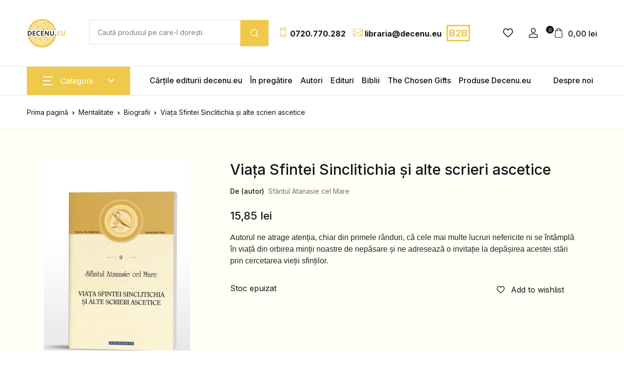

--- FILE ---
content_type: text/html; charset=UTF-8
request_url: https://libraria.decenu.eu/produs/viata-sfintei-sinclitichia-si-alte-scrieri-ascetice/
body_size: 56690
content:
<!doctype html>
<html dir="ltr" lang="ro-RO" prefix="og: https://ogp.me/ns#">
<head>
<meta charset="UTF-8">
<meta name="viewport" content="width=device-width, initial-scale=1, maximum-scale=2.0">
<link rel="profile" href="https://gmpg.org/xfn/11">

				<script>document.documentElement.className = document.documentElement.className + ' yes-js js_active js'</script>
			<title>Viața Sfintei Sinclitichia și alte scrieri ascetice - Librăria Decenu.eu</title>
	<style>img:is([sizes="auto" i], [sizes^="auto," i]) { contain-intrinsic-size: 3000px 1500px }</style>
	
		<!-- All in One SEO 4.8.1 - aioseo.com -->
	<meta name="description" content="Autorul ne atrage atenția, chiar din primele rânduri, că cele mai multe lucruri nefericite ni se întâmplă în viață din orbirea minții noastre de nepăsare și ne adresează o invitație la depășirea acestei stări prin cercetarea vieții sfinților." />
	<meta name="robots" content="max-image-preview:large" />
	<link rel="canonical" href="https://libraria.decenu.eu/produs/viata-sfintei-sinclitichia-si-alte-scrieri-ascetice/" />
	<meta name="generator" content="All in One SEO (AIOSEO) 4.8.1" />
		<meta property="og:locale" content="ro_RO" />
		<meta property="og:site_name" content="Librăria Decenu.eu - Librăria Decenu.eu" />
		<meta property="og:type" content="article" />
		<meta property="og:title" content="Viața Sfintei Sinclitichia și alte scrieri ascetice - Librăria Decenu.eu" />
		<meta property="og:description" content="Autorul ne atrage atenția, chiar din primele rânduri, că cele mai multe lucruri nefericite ni se întâmplă în viață din orbirea minții noastre de nepăsare și ne adresează o invitație la depășirea acestei stări prin cercetarea vieții sfinților." />
		<meta property="og:url" content="https://libraria.decenu.eu/produs/viata-sfintei-sinclitichia-si-alte-scrieri-ascetice/" />
		<meta property="og:image" content="https://libraria.decenu.eu/wp-content/uploads/2022/03/logo.png" />
		<meta property="og:image:secure_url" content="https://libraria.decenu.eu/wp-content/uploads/2022/03/logo.png" />
		<meta property="article:published_time" content="2021-12-08T14:48:24+00:00" />
		<meta property="article:modified_time" content="2025-08-12T07:22:12+00:00" />
		<meta name="twitter:card" content="summary" />
		<meta name="twitter:title" content="Viața Sfintei Sinclitichia și alte scrieri ascetice - Librăria Decenu.eu" />
		<meta name="twitter:description" content="Autorul ne atrage atenția, chiar din primele rânduri, că cele mai multe lucruri nefericite ni se întâmplă în viață din orbirea minții noastre de nepăsare și ne adresează o invitație la depășirea acestei stări prin cercetarea vieții sfinților." />
		<meta name="twitter:image" content="https://libraria.decenu.eu/wp-content/uploads/2022/03/logo.png" />
		<script type="application/ld+json" class="aioseo-schema">
			{"@context":"https:\/\/schema.org","@graph":[{"@type":"BreadcrumbList","@id":"https:\/\/libraria.decenu.eu\/produs\/viata-sfintei-sinclitichia-si-alte-scrieri-ascetice\/#breadcrumblist","itemListElement":[{"@type":"ListItem","@id":"https:\/\/libraria.decenu.eu\/#listItem","position":1,"name":"Prima pagin\u0103","item":"https:\/\/libraria.decenu.eu\/","nextItem":{"@type":"ListItem","@id":"https:\/\/libraria.decenu.eu\/produs\/viata-sfintei-sinclitichia-si-alte-scrieri-ascetice\/#listItem","name":"Via\u021ba Sfintei Sinclitichia \u0219i alte scrieri ascetice"}},{"@type":"ListItem","@id":"https:\/\/libraria.decenu.eu\/produs\/viata-sfintei-sinclitichia-si-alte-scrieri-ascetice\/#listItem","position":2,"name":"Via\u021ba Sfintei Sinclitichia \u0219i alte scrieri ascetice","previousItem":{"@type":"ListItem","@id":"https:\/\/libraria.decenu.eu\/#listItem","name":"Prima pagin\u0103"}}]},{"@type":"ItemPage","@id":"https:\/\/libraria.decenu.eu\/produs\/viata-sfintei-sinclitichia-si-alte-scrieri-ascetice\/#itempage","url":"https:\/\/libraria.decenu.eu\/produs\/viata-sfintei-sinclitichia-si-alte-scrieri-ascetice\/","name":"Via\u021ba Sfintei Sinclitichia \u0219i alte scrieri ascetice - Libr\u0103ria Decenu.eu","description":"Autorul ne atrage aten\u021bia, chiar din primele r\u00e2nduri, c\u0103 cele mai multe lucruri nefericite ni se \u00eent\u00e2mpl\u0103 \u00een via\u021b\u0103 din orbirea min\u021bii noastre de nep\u0103sare \u0219i ne adreseaz\u0103 o invita\u021bie la dep\u0103\u0219irea acestei st\u0103ri prin cercetarea vie\u021bii sfin\u021bilor.","inLanguage":"ro-RO","isPartOf":{"@id":"https:\/\/libraria.decenu.eu\/#website"},"breadcrumb":{"@id":"https:\/\/libraria.decenu.eu\/produs\/viata-sfintei-sinclitichia-si-alte-scrieri-ascetice\/#breadcrumblist"},"image":{"@type":"ImageObject","url":"https:\/\/libraria.decenu.eu\/wp-content\/uploads\/2021\/12\/1180-Viata-Sfintei-Sinclitichia-si-alte-scrieri-ascetice.jpg","@id":"https:\/\/libraria.decenu.eu\/produs\/viata-sfintei-sinclitichia-si-alte-scrieri-ascetice\/#mainImage","width":671,"height":1000,"caption":"Viata Sfintei Sinclitichia si alte scrieri ascetice"},"primaryImageOfPage":{"@id":"https:\/\/libraria.decenu.eu\/produs\/viata-sfintei-sinclitichia-si-alte-scrieri-ascetice\/#mainImage"},"datePublished":"2021-12-08T14:48:24+03:00","dateModified":"2025-08-12T10:22:12+03:00"},{"@type":"Organization","@id":"https:\/\/libraria.decenu.eu\/#organization","name":"Libr\u0103ria Decenu.eu","description":"Libr\u0103ria Decenu.eu","url":"https:\/\/libraria.decenu.eu\/","logo":{"@type":"ImageObject","url":"https:\/\/libraria.decenu.eu\/wp-content\/uploads\/2022\/03\/logo.png","@id":"https:\/\/libraria.decenu.eu\/produs\/viata-sfintei-sinclitichia-si-alte-scrieri-ascetice\/#organizationLogo","width":80,"height":72},"image":{"@id":"https:\/\/libraria.decenu.eu\/produs\/viata-sfintei-sinclitichia-si-alte-scrieri-ascetice\/#organizationLogo"}},{"@type":"WebSite","@id":"https:\/\/libraria.decenu.eu\/#website","url":"https:\/\/libraria.decenu.eu\/","name":"Libr\u0103ria Decenu.eu","description":"Libr\u0103ria Decenu.eu","inLanguage":"ro-RO","publisher":{"@id":"https:\/\/libraria.decenu.eu\/#organization"}}]}
		</script>
		<!-- All in One SEO -->

<!-- Google tag (gtag.js) consent mode dataLayer added by Site Kit -->
<script id="google_gtagjs-js-consent-mode-data-layer">
window.dataLayer = window.dataLayer || [];function gtag(){dataLayer.push(arguments);}
gtag('consent', 'default', {"ad_personalization":"denied","ad_storage":"denied","ad_user_data":"denied","analytics_storage":"denied","functionality_storage":"denied","security_storage":"denied","personalization_storage":"denied","region":["AT","BE","BG","CH","CY","CZ","DE","DK","EE","ES","FI","FR","GB","GR","HR","HU","IE","IS","IT","LI","LT","LU","LV","MT","NL","NO","PL","PT","RO","SE","SI","SK"],"wait_for_update":500});
window._googlesitekitConsentCategoryMap = {"statistics":["analytics_storage"],"marketing":["ad_storage","ad_user_data","ad_personalization"],"functional":["functionality_storage","security_storage"],"preferences":["personalization_storage"]};
window._googlesitekitConsents = {"ad_personalization":"denied","ad_storage":"denied","ad_user_data":"denied","analytics_storage":"denied","functionality_storage":"denied","security_storage":"denied","personalization_storage":"denied","region":["AT","BE","BG","CH","CY","CZ","DE","DK","EE","ES","FI","FR","GB","GR","HR","HU","IE","IS","IT","LI","LT","LU","LV","MT","NL","NO","PL","PT","RO","SE","SI","SK"],"wait_for_update":500};
</script>
<!-- End Google tag (gtag.js) consent mode dataLayer added by Site Kit -->
<link rel='dns-prefetch' href='//www.googletagmanager.com' />
<link rel='dns-prefetch' href='//fonts.googleapis.com' />
<link rel="alternate" type="application/rss+xml" title="Librăria Decenu.eu &raquo; Flux" href="https://libraria.decenu.eu/feed/" />
<link rel="alternate" type="application/rss+xml" title="Librăria Decenu.eu &raquo; Flux comentarii" href="https://libraria.decenu.eu/comments/feed/" />
<link rel="alternate" type="text/calendar" title="Librăria Decenu.eu &raquo; iCal Feed" href="https://libraria.decenu.eu/events/?ical=1" />
<link rel="alternate" type="application/rss+xml" title="Flux comentarii Librăria Decenu.eu &raquo; Viața Sfintei Sinclitichia și alte scrieri ascetice" href="https://libraria.decenu.eu/produs/viata-sfintei-sinclitichia-si-alte-scrieri-ascetice/feed/" />
		<!-- This site uses the Google Analytics by MonsterInsights plugin v9.2.2 - Using Analytics tracking - https://www.monsterinsights.com/ -->
		<!-- Note: MonsterInsights is not currently configured on this site. The site owner needs to authenticate with Google Analytics in the MonsterInsights settings panel. -->
					<!-- No tracking code set -->
				<!-- / Google Analytics by MonsterInsights -->
		<script>
window._wpemojiSettings = {"baseUrl":"https:\/\/s.w.org\/images\/core\/emoji\/15.0.3\/72x72\/","ext":".png","svgUrl":"https:\/\/s.w.org\/images\/core\/emoji\/15.0.3\/svg\/","svgExt":".svg","source":{"concatemoji":"https:\/\/libraria.decenu.eu\/wp-includes\/js\/wp-emoji-release.min.js?ver=6.7.4"}};
/*! This file is auto-generated */
!function(i,n){var o,s,e;function c(e){try{var t={supportTests:e,timestamp:(new Date).valueOf()};sessionStorage.setItem(o,JSON.stringify(t))}catch(e){}}function p(e,t,n){e.clearRect(0,0,e.canvas.width,e.canvas.height),e.fillText(t,0,0);var t=new Uint32Array(e.getImageData(0,0,e.canvas.width,e.canvas.height).data),r=(e.clearRect(0,0,e.canvas.width,e.canvas.height),e.fillText(n,0,0),new Uint32Array(e.getImageData(0,0,e.canvas.width,e.canvas.height).data));return t.every(function(e,t){return e===r[t]})}function u(e,t,n){switch(t){case"flag":return n(e,"\ud83c\udff3\ufe0f\u200d\u26a7\ufe0f","\ud83c\udff3\ufe0f\u200b\u26a7\ufe0f")?!1:!n(e,"\ud83c\uddfa\ud83c\uddf3","\ud83c\uddfa\u200b\ud83c\uddf3")&&!n(e,"\ud83c\udff4\udb40\udc67\udb40\udc62\udb40\udc65\udb40\udc6e\udb40\udc67\udb40\udc7f","\ud83c\udff4\u200b\udb40\udc67\u200b\udb40\udc62\u200b\udb40\udc65\u200b\udb40\udc6e\u200b\udb40\udc67\u200b\udb40\udc7f");case"emoji":return!n(e,"\ud83d\udc26\u200d\u2b1b","\ud83d\udc26\u200b\u2b1b")}return!1}function f(e,t,n){var r="undefined"!=typeof WorkerGlobalScope&&self instanceof WorkerGlobalScope?new OffscreenCanvas(300,150):i.createElement("canvas"),a=r.getContext("2d",{willReadFrequently:!0}),o=(a.textBaseline="top",a.font="600 32px Arial",{});return e.forEach(function(e){o[e]=t(a,e,n)}),o}function t(e){var t=i.createElement("script");t.src=e,t.defer=!0,i.head.appendChild(t)}"undefined"!=typeof Promise&&(o="wpEmojiSettingsSupports",s=["flag","emoji"],n.supports={everything:!0,everythingExceptFlag:!0},e=new Promise(function(e){i.addEventListener("DOMContentLoaded",e,{once:!0})}),new Promise(function(t){var n=function(){try{var e=JSON.parse(sessionStorage.getItem(o));if("object"==typeof e&&"number"==typeof e.timestamp&&(new Date).valueOf()<e.timestamp+604800&&"object"==typeof e.supportTests)return e.supportTests}catch(e){}return null}();if(!n){if("undefined"!=typeof Worker&&"undefined"!=typeof OffscreenCanvas&&"undefined"!=typeof URL&&URL.createObjectURL&&"undefined"!=typeof Blob)try{var e="postMessage("+f.toString()+"("+[JSON.stringify(s),u.toString(),p.toString()].join(",")+"));",r=new Blob([e],{type:"text/javascript"}),a=new Worker(URL.createObjectURL(r),{name:"wpTestEmojiSupports"});return void(a.onmessage=function(e){c(n=e.data),a.terminate(),t(n)})}catch(e){}c(n=f(s,u,p))}t(n)}).then(function(e){for(var t in e)n.supports[t]=e[t],n.supports.everything=n.supports.everything&&n.supports[t],"flag"!==t&&(n.supports.everythingExceptFlag=n.supports.everythingExceptFlag&&n.supports[t]);n.supports.everythingExceptFlag=n.supports.everythingExceptFlag&&!n.supports.flag,n.DOMReady=!1,n.readyCallback=function(){n.DOMReady=!0}}).then(function(){return e}).then(function(){var e;n.supports.everything||(n.readyCallback(),(e=n.source||{}).concatemoji?t(e.concatemoji):e.wpemoji&&e.twemoji&&(t(e.twemoji),t(e.wpemoji)))}))}((window,document),window._wpemojiSettings);
</script>
<link rel='stylesheet' id='dashicons-css' href='https://libraria.decenu.eu/wp-includes/css/dashicons.min.css?ver=6.7.4' media='all' />
<style id='dashicons-inline-css'>
[data-font="Dashicons"]:before {font-family: 'Dashicons' !important;content: attr(data-icon) !important;speak: none !important;font-weight: normal !important;font-variant: normal !important;text-transform: none !important;line-height: 1 !important;font-style: normal !important;-webkit-font-smoothing: antialiased !important;-moz-osx-font-smoothing: grayscale !important;}
</style>
<link rel='stylesheet' id='thickbox-css' href='https://libraria.decenu.eu/wp-includes/js/thickbox/thickbox.css?ver=6.7.4' media='all' />
<link rel='stylesheet' id='tec-tickets-seating-frontend-style-css' href='https://libraria.decenu.eu/wp-content/plugins/event-tickets/build/Seating/frontend/ticketsBlock.css?ver=5.16.1' media='all' />
<style id='wp-emoji-styles-inline-css'>

	img.wp-smiley, img.emoji {
		display: inline !important;
		border: none !important;
		box-shadow: none !important;
		height: 1em !important;
		width: 1em !important;
		margin: 0 0.07em !important;
		vertical-align: -0.1em !important;
		background: none !important;
		padding: 0 !important;
	}
</style>
<link rel='stylesheet' id='wp-block-library-css' href='https://libraria.decenu.eu/wp-includes/css/dist/block-library/style.min.css?ver=6.7.4' media='all' />
<link rel='stylesheet' id='bwgb-style-css-css' href='https://libraria.decenu.eu/wp-content/plugins/bookwormgb/dist/frontend_blocks.css?ver=1.2.11' media='all' />
<style id='bwgb-style-css-inline-css'>
:root {
			--content-width: 980px;
		}
:root { --primary: #efc94c; --secondary: #161619; --gray: #fffff6;}
.components-panel__body > .components-panel__body-title svg.components-panel__icon {
	color: #efc94c;
}

svg.bwgb-bookwormgb-icon-gradient {
	fill: #efc94c !important;
}

.components-circular-option-picker .components-button[aria-label="Color: Primary"],
.components-circular-option-picker .components-button.is-pressed[aria-label="Color: Primary"] {
	color: #efc94c !important;
}


.editor-color-palette-control .component-color-indicator[aria-label$="Primary)"] {
	background: #efc94c !important;
}

.editor-styles-wrapper .bg-primary {
	background-color: #efc94c !important;

}

.editor-styles-wrapper .btn-primary:disabled{
	background-color: #efc94c;
	border-color: #efc94c;
}

.edit-post-header .components-button[aria-label="Bookworm Options"].is-pressed,
.edit-post-header .components-button[aria-label="Bookworm Options"].is-pressed:focus,
.edit-post-header .components-button[aria-label="Bookworm Options"].is-pressed:hover {
	background: #efc94c !important;
}

</style>
<link rel='stylesheet' id='awsm-ead-public-css' href='https://libraria.decenu.eu/wp-content/plugins/embed-any-document/css/embed-public.min.css?ver=2.7.4' media='all' />
<style id='classic-theme-styles-inline-css'>
/*! This file is auto-generated */
.wp-block-button__link{color:#fff;background-color:#32373c;border-radius:9999px;box-shadow:none;text-decoration:none;padding:calc(.667em + 2px) calc(1.333em + 2px);font-size:1.125em}.wp-block-file__button{background:#32373c;color:#fff;text-decoration:none}
</style>
<style id='global-styles-inline-css'>
:root{--wp--preset--aspect-ratio--square: 1;--wp--preset--aspect-ratio--4-3: 4/3;--wp--preset--aspect-ratio--3-4: 3/4;--wp--preset--aspect-ratio--3-2: 3/2;--wp--preset--aspect-ratio--2-3: 2/3;--wp--preset--aspect-ratio--16-9: 16/9;--wp--preset--aspect-ratio--9-16: 9/16;--wp--preset--color--black: #000000;--wp--preset--color--cyan-bluish-gray: #abb8c3;--wp--preset--color--white: #ffffff;--wp--preset--color--pale-pink: #f78da7;--wp--preset--color--vivid-red: #cf2e2e;--wp--preset--color--luminous-vivid-orange: #ff6900;--wp--preset--color--luminous-vivid-amber: #fcb900;--wp--preset--color--light-green-cyan: #7bdcb5;--wp--preset--color--vivid-green-cyan: #00d084;--wp--preset--color--pale-cyan-blue: #8ed1fc;--wp--preset--color--vivid-cyan-blue: #0693e3;--wp--preset--color--vivid-purple: #9b51e0;--wp--preset--color--primary: #efc94c;--wp--preset--color--secondary: #161619;--wp--preset--color--primary-green: #88cf00;--wp--preset--color--primary-yellow: #fced70;--wp--preset--color--info: #17a2b8;--wp--preset--color--yellow-darker: #ffbd00;--wp--preset--color--bg-gray-200: #fffff6;--wp--preset--color--primary-home-v-3: #041e42;--wp--preset--color--primary-indigo: #a200fc;--wp--preset--color--bg-white: #ffffff;--wp--preset--color--tangerine: #f79400;--wp--preset--color--tangerine-light: #faf4eb;--wp--preset--color--chili: #f01000;--wp--preset--color--chili-light: #f4e6e5;--wp--preset--color--carolina: #00cdef;--wp--preset--color--carolina-light: #e6f2f4;--wp--preset--color--punch: #ff8e8e;--wp--preset--color--bg-dark-1: #2d3942;--wp--preset--gradient--vivid-cyan-blue-to-vivid-purple: linear-gradient(135deg,rgba(6,147,227,1) 0%,rgb(155,81,224) 100%);--wp--preset--gradient--light-green-cyan-to-vivid-green-cyan: linear-gradient(135deg,rgb(122,220,180) 0%,rgb(0,208,130) 100%);--wp--preset--gradient--luminous-vivid-amber-to-luminous-vivid-orange: linear-gradient(135deg,rgba(252,185,0,1) 0%,rgba(255,105,0,1) 100%);--wp--preset--gradient--luminous-vivid-orange-to-vivid-red: linear-gradient(135deg,rgba(255,105,0,1) 0%,rgb(207,46,46) 100%);--wp--preset--gradient--very-light-gray-to-cyan-bluish-gray: linear-gradient(135deg,rgb(238,238,238) 0%,rgb(169,184,195) 100%);--wp--preset--gradient--cool-to-warm-spectrum: linear-gradient(135deg,rgb(74,234,220) 0%,rgb(151,120,209) 20%,rgb(207,42,186) 40%,rgb(238,44,130) 60%,rgb(251,105,98) 80%,rgb(254,248,76) 100%);--wp--preset--gradient--blush-light-purple: linear-gradient(135deg,rgb(255,206,236) 0%,rgb(152,150,240) 100%);--wp--preset--gradient--blush-bordeaux: linear-gradient(135deg,rgb(254,205,165) 0%,rgb(254,45,45) 50%,rgb(107,0,62) 100%);--wp--preset--gradient--luminous-dusk: linear-gradient(135deg,rgb(255,203,112) 0%,rgb(199,81,192) 50%,rgb(65,88,208) 100%);--wp--preset--gradient--pale-ocean: linear-gradient(135deg,rgb(255,245,203) 0%,rgb(182,227,212) 50%,rgb(51,167,181) 100%);--wp--preset--gradient--electric-grass: linear-gradient(135deg,rgb(202,248,128) 0%,rgb(113,206,126) 100%);--wp--preset--gradient--midnight: linear-gradient(135deg,rgb(2,3,129) 0%,rgb(40,116,252) 100%);--wp--preset--font-size--small: 13px;--wp--preset--font-size--medium: 20px;--wp--preset--font-size--large: 36px;--wp--preset--font-size--x-large: 42px;--wp--preset--font-family--inter: "Inter", sans-serif;--wp--preset--font-family--cardo: Cardo;--wp--preset--spacing--20: 0.44rem;--wp--preset--spacing--30: 0.67rem;--wp--preset--spacing--40: 1rem;--wp--preset--spacing--50: 1.5rem;--wp--preset--spacing--60: 2.25rem;--wp--preset--spacing--70: 3.38rem;--wp--preset--spacing--80: 5.06rem;--wp--preset--shadow--natural: 6px 6px 9px rgba(0, 0, 0, 0.2);--wp--preset--shadow--deep: 12px 12px 50px rgba(0, 0, 0, 0.4);--wp--preset--shadow--sharp: 6px 6px 0px rgba(0, 0, 0, 0.2);--wp--preset--shadow--outlined: 6px 6px 0px -3px rgba(255, 255, 255, 1), 6px 6px rgba(0, 0, 0, 1);--wp--preset--shadow--crisp: 6px 6px 0px rgba(0, 0, 0, 1);}:where(.is-layout-flex){gap: 0.5em;}:where(.is-layout-grid){gap: 0.5em;}body .is-layout-flex{display: flex;}.is-layout-flex{flex-wrap: wrap;align-items: center;}.is-layout-flex > :is(*, div){margin: 0;}body .is-layout-grid{display: grid;}.is-layout-grid > :is(*, div){margin: 0;}:where(.wp-block-columns.is-layout-flex){gap: 2em;}:where(.wp-block-columns.is-layout-grid){gap: 2em;}:where(.wp-block-post-template.is-layout-flex){gap: 1.25em;}:where(.wp-block-post-template.is-layout-grid){gap: 1.25em;}.has-black-color{color: var(--wp--preset--color--black) !important;}.has-cyan-bluish-gray-color{color: var(--wp--preset--color--cyan-bluish-gray) !important;}.has-white-color{color: var(--wp--preset--color--white) !important;}.has-pale-pink-color{color: var(--wp--preset--color--pale-pink) !important;}.has-vivid-red-color{color: var(--wp--preset--color--vivid-red) !important;}.has-luminous-vivid-orange-color{color: var(--wp--preset--color--luminous-vivid-orange) !important;}.has-luminous-vivid-amber-color{color: var(--wp--preset--color--luminous-vivid-amber) !important;}.has-light-green-cyan-color{color: var(--wp--preset--color--light-green-cyan) !important;}.has-vivid-green-cyan-color{color: var(--wp--preset--color--vivid-green-cyan) !important;}.has-pale-cyan-blue-color{color: var(--wp--preset--color--pale-cyan-blue) !important;}.has-vivid-cyan-blue-color{color: var(--wp--preset--color--vivid-cyan-blue) !important;}.has-vivid-purple-color{color: var(--wp--preset--color--vivid-purple) !important;}.has-black-background-color{background-color: var(--wp--preset--color--black) !important;}.has-cyan-bluish-gray-background-color{background-color: var(--wp--preset--color--cyan-bluish-gray) !important;}.has-white-background-color{background-color: var(--wp--preset--color--white) !important;}.has-pale-pink-background-color{background-color: var(--wp--preset--color--pale-pink) !important;}.has-vivid-red-background-color{background-color: var(--wp--preset--color--vivid-red) !important;}.has-luminous-vivid-orange-background-color{background-color: var(--wp--preset--color--luminous-vivid-orange) !important;}.has-luminous-vivid-amber-background-color{background-color: var(--wp--preset--color--luminous-vivid-amber) !important;}.has-light-green-cyan-background-color{background-color: var(--wp--preset--color--light-green-cyan) !important;}.has-vivid-green-cyan-background-color{background-color: var(--wp--preset--color--vivid-green-cyan) !important;}.has-pale-cyan-blue-background-color{background-color: var(--wp--preset--color--pale-cyan-blue) !important;}.has-vivid-cyan-blue-background-color{background-color: var(--wp--preset--color--vivid-cyan-blue) !important;}.has-vivid-purple-background-color{background-color: var(--wp--preset--color--vivid-purple) !important;}.has-black-border-color{border-color: var(--wp--preset--color--black) !important;}.has-cyan-bluish-gray-border-color{border-color: var(--wp--preset--color--cyan-bluish-gray) !important;}.has-white-border-color{border-color: var(--wp--preset--color--white) !important;}.has-pale-pink-border-color{border-color: var(--wp--preset--color--pale-pink) !important;}.has-vivid-red-border-color{border-color: var(--wp--preset--color--vivid-red) !important;}.has-luminous-vivid-orange-border-color{border-color: var(--wp--preset--color--luminous-vivid-orange) !important;}.has-luminous-vivid-amber-border-color{border-color: var(--wp--preset--color--luminous-vivid-amber) !important;}.has-light-green-cyan-border-color{border-color: var(--wp--preset--color--light-green-cyan) !important;}.has-vivid-green-cyan-border-color{border-color: var(--wp--preset--color--vivid-green-cyan) !important;}.has-pale-cyan-blue-border-color{border-color: var(--wp--preset--color--pale-cyan-blue) !important;}.has-vivid-cyan-blue-border-color{border-color: var(--wp--preset--color--vivid-cyan-blue) !important;}.has-vivid-purple-border-color{border-color: var(--wp--preset--color--vivid-purple) !important;}.has-vivid-cyan-blue-to-vivid-purple-gradient-background{background: var(--wp--preset--gradient--vivid-cyan-blue-to-vivid-purple) !important;}.has-light-green-cyan-to-vivid-green-cyan-gradient-background{background: var(--wp--preset--gradient--light-green-cyan-to-vivid-green-cyan) !important;}.has-luminous-vivid-amber-to-luminous-vivid-orange-gradient-background{background: var(--wp--preset--gradient--luminous-vivid-amber-to-luminous-vivid-orange) !important;}.has-luminous-vivid-orange-to-vivid-red-gradient-background{background: var(--wp--preset--gradient--luminous-vivid-orange-to-vivid-red) !important;}.has-very-light-gray-to-cyan-bluish-gray-gradient-background{background: var(--wp--preset--gradient--very-light-gray-to-cyan-bluish-gray) !important;}.has-cool-to-warm-spectrum-gradient-background{background: var(--wp--preset--gradient--cool-to-warm-spectrum) !important;}.has-blush-light-purple-gradient-background{background: var(--wp--preset--gradient--blush-light-purple) !important;}.has-blush-bordeaux-gradient-background{background: var(--wp--preset--gradient--blush-bordeaux) !important;}.has-luminous-dusk-gradient-background{background: var(--wp--preset--gradient--luminous-dusk) !important;}.has-pale-ocean-gradient-background{background: var(--wp--preset--gradient--pale-ocean) !important;}.has-electric-grass-gradient-background{background: var(--wp--preset--gradient--electric-grass) !important;}.has-midnight-gradient-background{background: var(--wp--preset--gradient--midnight) !important;}.has-small-font-size{font-size: var(--wp--preset--font-size--small) !important;}.has-medium-font-size{font-size: var(--wp--preset--font-size--medium) !important;}.has-large-font-size{font-size: var(--wp--preset--font-size--large) !important;}.has-x-large-font-size{font-size: var(--wp--preset--font-size--x-large) !important;}
:where(.wp-block-post-template.is-layout-flex){gap: 1.25em;}:where(.wp-block-post-template.is-layout-grid){gap: 1.25em;}
:where(.wp-block-columns.is-layout-flex){gap: 2em;}:where(.wp-block-columns.is-layout-grid){gap: 2em;}
:root :where(.wp-block-pullquote){font-size: 1.5em;line-height: 1.6;}
</style>
<link rel='stylesheet' id='mas-wc-brands-style-css' href='https://libraria.decenu.eu/wp-content/plugins/mas-woocommerce-brands/assets/css/style.css?ver=1.0.9' media='all' />
<link rel='stylesheet' id='ttq-asis-webservice-css' href='https://libraria.decenu.eu/wp-content/plugins/ttq-asis-webservice-light/public/css/ttq-asis-webservice-public.css?ver=1.0.0' media='all' />
<link rel='stylesheet' id='ttq-b2b-css' href='https://libraria.decenu.eu/wp-content/plugins/ttq-b2b/public/css/ttq-b2b-public.css?ver=1.0.0' media='all' />
<link rel='stylesheet' id='wc-document-preview-css' href='https://libraria.decenu.eu/wp-content/plugins/woo-document-preview/public/css/wc-document-preview-public.css?ver=1.0.0' media='all' />
<link rel='stylesheet' id='photoswipe-css' href='https://libraria.decenu.eu/wp-content/plugins/woocommerce/assets/css/photoswipe/photoswipe.min.css?ver=9.4.1' media='all' />
<link rel='stylesheet' id='photoswipe-default-skin-css' href='https://libraria.decenu.eu/wp-content/plugins/woocommerce/assets/css/photoswipe/default-skin/default-skin.min.css?ver=9.4.1' media='all' />
<style id='woocommerce-inline-inline-css'>
.woocommerce form .form-row .required { visibility: visible; }
</style>
<link rel='stylesheet' id='wpsl-styles-css' href='https://libraria.decenu.eu/wp-content/plugins/wp-store-locator/css/styles.min.css?ver=2.2.241' media='all' />
<link rel='stylesheet' id='free-shipping-label-public-css' href='https://libraria.decenu.eu/wp-content/plugins/free-shipping-label/assets/build/fsl-public.css?ver=3.1.2' media='all' />
<link rel='stylesheet' id='fontawesome-css' href='https://libraria.decenu.eu/wp-content/themes/bookworm/assets/vendor/font-awesome/css/fontawesome-all.min.css?ver=1.2.12' media='all' />
<link rel='stylesheet' id='flaticon-css' href='https://libraria.decenu.eu/wp-content/themes/bookworm/assets/vendor/flaticon/font/flaticon.css?ver=1.2.12' media='all' />
<link rel='stylesheet' id='animate-css' href='https://libraria.decenu.eu/wp-content/themes/bookworm/assets/vendor/animate.css/animate.css?ver=1.2.12' media='all' />
<link rel='stylesheet' id='bootstrap-select-css' href='https://libraria.decenu.eu/wp-content/themes/bookworm/assets/vendor/bootstrap-select/dist/css/bootstrap-select.min.css?ver=1.2.12' media='all' />
<link rel='stylesheet' id='slick-css' href='https://libraria.decenu.eu/wp-content/themes/bookworm/assets/vendor/slick-carousel/slick/slick.css?ver=1.2.12' media='all' />
<link rel='stylesheet' id='m-custom-scrollbar-css' href='https://libraria.decenu.eu/wp-content/themes/bookworm/assets/vendor/malihu-custom-scrollbar-plugin/jquery.mCustomScrollbar.css?ver=1.2.12' media='all' />
<link rel='stylesheet' id='fancybox-css' href='https://libraria.decenu.eu/wp-content/themes/bookworm/assets/vendor/fancybox/jquery.fancybox.css?ver=1.2.12' media='all' />
<link rel='stylesheet' id='cubeportfolio-css' href='https://libraria.decenu.eu/wp-content/themes/bookworm/assets/vendor/cubeportfolio/css/cubeportfolio.min.css?ver=1.2.12' media='all' />
<link rel='stylesheet' id='bookworm-icons-css' href='https://libraria.decenu.eu/wp-content/themes/bookworm/assets/css/bookworm-icons.css?ver=1.2.12' media='screen' />
<link rel='stylesheet' id='bookworm-style-css' href='https://libraria.decenu.eu/wp-content/themes/bookworm/style.css?ver=1.2.12' media='all' />
<link rel='stylesheet' id='bookworm-color-css' href='https://libraria.decenu.eu/wp-content/themes/bookworm/assets/css/colors/red.css?ver=1.2.12' media='all' />
<style id='bookworm-color-inline-css'>
:root { --primary: #efc94c; --secondary: #161619; --gray: #fffff6; }
/*
 * Primary Color
 */


.vertical-menu  .dropdown-toggle:hover,
.vertical-menu  .dropdown-toggle.active,
.select-hover:hover,
.text-primary,
.single-product .summary .yith-wcwl-add-to-wishlist .yith-wcwl-wishlistaddedbrowse a, 
.single-product .summary .yith-wcwl-add-to-wishlist .yith-wcwl-wishlistexistsbrowse a,
.has-primary-color   {
    color: #efc94c !important;
}

a,
footer .bootstrap-select .dropdown-menu .dropdown-item:hover,
.topbar .dropdown-menu .dropdown-item:hover,
.list-group .active > .list-group-item,
.list-group-flush .list-group-item.active,
.shop_table.cart tbody .product-name a:not(.d-block):hover,
.h-primary:hover,
.widget-content > ul a:hover, 
.widget-content > ul a:focus, 
footer .widget > ul a:hover, 
footer .widget > ul a:focus, 
.blog-sidebar .widget > ul a:hover, 
.blog-sidebar .widget > ul a:focus, 
.widget-area .widget > ul a:hover, 
.widget-area .widget > ul a:focus,
.btn-outline-primary, 
.single-product .related.products .yith-wcwl-add-to-wishlist .yith-wcwl-wishlistaddedbrowse a, 
.single-product .related.products .yith-wcwl-add-to-wishlist .yith-wcwl-wishlistexistsbrowse a, 
.single-product .upsells.products .yith-wcwl-add-to-wishlist a,
.widget_nav_menu .menu a:hover,
.sub-menu a:hover,
.widget_nav_menu .menu a:focus,
.sub-menu a:focus,
.widget-content > ul a:hover,
footer .widget > ul a:hover,
.blog-sidebar .widget > ul a:hover,
.widget-area .widget > ul a:hover,
.widget-content > ul a:focus,
footer .widget > ul a:focus,
.blog-sidebar .widget > ul a:focus,
.widget-area .widget > ul a:focus,
.site-footer_v5-alt .widget > ul a:hover, 
.site-footer_v5-alt .widget > ul a:focus, 
.site-footer_v5-alt .widget .menu a:hover, 
.site-footer_v5-alt .widget .menu a:focus, 
.site-footer_v5-alt .widget .sub-menu a:hover, 
.site-footer_v5-alt .widget .sub-menu a:focus,
ul.products li.product .yith-wcwl-add-to-wishlist .yith-wcwl-wishlistaddedbrowse a:not(:hover),
ul.products li.product .yith-wcwl-add-to-wishlist .yith-wcwl-wishlistexistsbrowse a:not(:hover),
.products .product__hover .yith-wcwl-add-to-wishlist .yith-wcwl-wishlistaddedbrowse a:not(:hover),
.products .product__hover .yith-wcwl-add-to-wishlist .yith-wcwl-wishlistexistsbrowse a:not(:hover),
.product__hover  .yith-wcwl-add-to-wishlist .yith-wcwl-wishlistaddedbrowse a:not(:hover),
.product__hover  .yith-wcwl-add-to-wishlist .yith-wcwl-wishlistexistsbrowse a:not(:hover) {
	color: #efc94c;
}

a:hover,
h1 > a:hover, h2 > a:hover, 
h3 > a:hover, h4 > a:hover, 
h5 > a:hover, h6 > a:hover, 
.h1 > a:hover, .h2 > a:hover, 
.h3 > a:hover, .h4 > a:hover, 
.h5 > a:hover, .h6 > a:hover {
	color: #e0ba3d;
}

.add-to-compare-link:hover,
.add-to-compare-link:focus,
.sidebar .widget.widget_rating_filter .widget-content ul li.chosen a:before,
.btn-outline-primary:hover, 
.single-product .related.products .yith-wcwl-add-to-wishlist a:hover, 
.single-product .upsells.products .yith-wcwl-add-to-wishlist a:hover, 
ul.products li.product .yith-wcwl-add-to-wishlist .yith-wcwl-wishlistaddedbrowse a:hover, 
ul.products li.product .yith-wcwl-add-to-wishlist .yith-wcwl-wishlistexistsbrowse a:hover,
.progress-bar,
.btn-primary:disabled,
ul.products li.product .yith-wcwl-add-to-wishlist .yith-wcwl-add-button a:hover,
.product__hover .yith-wcwl-add-to-wishlist .yith-wcwl-add-button a:hover,
ul.products li.product .yith-wcwl-add-to-wishlist .yith-wcwl-add-button a:focus,
.product__hover .yith-wcwl-add-to-wishlist .yith-wcwl-add-button a:focus,
ul.products li.product .yith-wcwl-add-to-wishlist .yith-wcwl-wishlistaddedbrowse a:not(:disabled):not(.disabled):active,
.product__hover .yith-wcwl-add-to-wishlist .yith-wcwl-add-button a:not(:disabled):not(.disabled):active,
ul.products li.product .yith-wcwl-add-to-wishlist .yith-wcwl-add-button a:not(:disabled):not(.disabled):active,
.product__hover .yith-wcwl-add-to-wishlist .yith-wcwl-add-button a:not(:disabled):not(.disabled):active,
ul.products li.product .yith-wcwl-add-to-wishlist .yith-wcwl-add-button a:hover,
ul.products li.product .yith-wcwl-add-to-wishlist .yith-wcwl-wishlistaddedbrowse a:hover,
ul.products li.product .yith-wcwl-add-to-wishlist .yith-wcwl-wishlistexistsbrowse a:hover,
.products .product__hover .yith-wcwl-add-to-wishlist .yith-wcwl-add-button a:hover,
.products .product__hover .yith-wcwl-add-to-wishlist .yith-wcwl-wishlistaddedbrowse a:hover,
.products .product__hover .yith-wcwl-add-to-wishlist .yith-wcwl-wishlistexistsbrowse a:hover,
.product__hover  .yith-wcwl-add-to-wishlist .yith-wcwl-add-button a:hover,
.product__hover  .yith-wcwl-add-to-wishlist .yith-wcwl-wishlistaddedbrowse a:hover,
.product__hover  .yith-wcwl-add-to-wishlist .yith-wcwl-wishlistexistsbrowse a:hover {
	background: #efc94c;
	color: #000;
}

.btn-primary,
.single-product .related.products .yith-wcwl-add-to-wishlist a:not(:disabled):not(.disabled):active,
ul.products li.product .yith-wcwl-add-to-wishlist .yith-wcwl-wishlistaddedbrowse a:not(:disabled):not(.disabled):active {
    background-color: #efc94c;
}

.bg-primary ,
.has-primary-background-color{
	background-color: #efc94c !important;
}

.progress {
	background-color: #ffdd60;
}

.add-to-compare-link:hover,
.add-to-compare-link:focus,
.sidebar .widget.widget_rating_filter .widget-content ul li.chosen a:before,
.btn-outline-primary, 
.single-product .related.products .yith-wcwl-add-to-wishlist a, 
.single-product .upsells.products .yith-wcwl-add-to-wishlist a, 
ul.products li.product .yith-wcwl-add-to-wishlist .yith-wcwl-wishlistaddedbrowse a, 
ul.products li.product .yith-wcwl-add-to-wishlist .yith-wcwl-wishlistexistsbrowse a,
.btn-outline-primary:hover, 
.single-product .related.products .yith-wcwl-add-to-wishlist a:hover, 
.single-product .upsells.products .yith-wcwl-add-to-wishlist a:hover, 
ul.products li.product .yith-wcwl-add-to-wishlist .yith-wcwl-wishlistaddedbrowse a:hover, 
ul.products li.product .yith-wcwl-add-to-wishlist .yith-wcwl-wishlistexistsbrowse a:hover,
.btn-primary,
.single-product .related.products .yith-wcwl-add-to-wishlist a:not(:disabled):not(.disabled):active,
ul.products li.product .yith-wcwl-add-to-wishlist .yith-wcwl-wishlistaddedbrowse a:not(:disabled):not(.disabled):active,
.btn-primary:disabled,
ul.products li.product .yith-wcwl-add-to-wishlist .yith-wcwl-add-button a:hover,
.product__hover .yith-wcwl-add-to-wishlist .yith-wcwl-add-button a:hover,
ul.products li.product .yith-wcwl-add-to-wishlist .yith-wcwl-add-button a:focus,
.product__hover .yith-wcwl-add-to-wishlist .yith-wcwl-add-button a:focus,
ul.products li.product .yith-wcwl-add-to-wishlist .yith-wcwl-wishlistaddedbrowse a:not(:disabled):not(.disabled):active,
.product__hover .yith-wcwl-add-to-wishlist .yith-wcwl-add-button a:not(:disabled):not(.disabled):active,
ul.products li.product .yith-wcwl-add-to-wishlist .yith-wcwl-add-button a:not(:disabled):not(.disabled):active,
.product__hover .yith-wcwl-add-to-wishlist .yith-wcwl-add-button a:not(:disabled):not(.disabled):active,
ul.products li.product .yith-wcwl-add-to-wishlist .yith-wcwl-add-button a,
ul.products li.product .yith-wcwl-add-to-wishlist .yith-wcwl-wishlistaddedbrowse a,
ul.products li.product .yith-wcwl-add-to-wishlist .yith-wcwl-wishlistexistsbrowse a,
.products .product__hover .yith-wcwl-add-to-wishlist .yith-wcwl-add-button a,
.products .product__hover .yith-wcwl-add-to-wishlist .yith-wcwl-wishlistaddedbrowse a,
.products .product__hover .yith-wcwl-add-to-wishlist .yith-wcwl-wishlistexistsbrowse a,
.product__hover  .yith-wcwl-add-to-wishlist .yith-wcwl-add-button a,
.product__hover  .yith-wcwl-add-to-wishlist .yith-wcwl-wishlistaddedbrowse a,
.product__hover  .yith-wcwl-add-to-wishlist .yith-wcwl-wishlistexistsbrowse a,
ul.products li.product .yith-wcwl-add-to-wishlist .yith-wcwl-add-button a:hover,
ul.products li.product .yith-wcwl-add-to-wishlist .yith-wcwl-wishlistaddedbrowse a:hover,
ul.products li.product .yith-wcwl-add-to-wishlist .yith-wcwl-wishlistexistsbrowse a:hover,
.products .product__hover .yith-wcwl-add-to-wishlist .yith-wcwl-add-button a:hover,
.products .product__hover .yith-wcwl-add-to-wishlist .yith-wcwl-wishlistaddedbrowse a:hover,
.products .product__hover .yith-wcwl-add-to-wishlist .yith-wcwl-wishlistexistsbrowse a:hover,
.product__hover  .yith-wcwl-add-to-wishlist .yith-wcwl-add-button a:hover,
.product__hover  .yith-wcwl-add-to-wishlist .yith-wcwl-wishlistaddedbrowse a:hover,
.product__hover  .yith-wcwl-add-to-wishlist .yith-wcwl-wishlistexistsbrowse a:hover {
	border-color: #efc94c;
}

.products .product__space-primary:hover {
	border-color: #efc94c !important;
}

.zeynep ul > li > a:not(.btn):hover {
	background-color: rgba(239, 201, 76, .04);
}

.zeynep .submenu-header {
	background-color: rgba(239, 201, 76, .1);
}

.btn-outline-primary {
	color: #efc94c;
	border-color:  #efc94c;
}
.fill-primary {
    fill:  #efc94c;
}

.btn-primary:hover,
.btn-primary:not(:disabled):not(.disabled):active, 
.btn-primary:not(:disabled):not(.disabled).active,
.show > .btn-primary.dropdown-toggles,
.btn-primary:focus {
	background-color: #e0ba3d;
	border-color: #e0ba3d;
}

.btn-outline-primary:not(:disabled):not(.disabled):active, 
.btn-outline-primary:not(:disabled):not(.disabled).active,
 .show > .btn-outline-primary.dropdown-toggle {
 	background-color: #efc94c;
	border-color: #efc94c;
 }

.btn-primary:not(:disabled):not(.disabled):active:focus, 
.btn-primary:not(:disabled):not(.disabled).active:focus, 
.show > .btn-primary.dropdown-toggle:focus,
.btn-primary:focus,
.btn-outline-primary:focus,
.btn-outline-primary:not(:disabled):not(.disabled):active:focus,
.btn-outline-primary:not(:disabled):not(.disabled).active:focus, 
.show > .btn-outline-primary.dropdown-toggle:focus,
.single-product .related.products .yith-wcwl-add-to-wishlist a:focus,
.single-product .related.products .yith-wcwl-add-to-wishlist a:not(:disabled):not(.disabled):active:focus,
ul.products li.product .yith-wcwl-add-to-wishlist .yith-wcwl-add-button a:focus,
.product__hover .yith-wcwl-add-to-wishlist .yith-wcwl-add-button a:focus,
ul.products li.product .yith-wcwl-add-to-wishlist .yith-wcwl-add-button a:not(:disabled):not(.disabled):active:focus,
.product__hover .yith-wcwl-add-to-wishlist .yith-wcwl-add-button a:not(:disabled):not(.disabled):active:focus,
ul.products li.product .yith-wcwl-add-to-wishlist .yith-wcwl-add-button a:focus,
ul.products li.product .yith-wcwl-add-to-wishlist .yith-wcwl-wishlistaddedbrowse a:focus,
ul.products li.product .yith-wcwl-add-to-wishlist .yith-wcwl-wishlistexistsbrowse a:focus,
.products .product__hover .yith-wcwl-add-to-wishlist .yith-wcwl-add-button a:focus,
.products .product__hover .yith-wcwl-add-to-wishlist .yith-wcwl-wishlistaddedbrowse a:focus,
.products .product__hover .yith-wcwl-add-to-wishlist .yith-wcwl-wishlistexistsbrowse a:focus,
.product__hover  .yith-wcwl-add-to-wishlist .yith-wcwl-add-button a:focus,
.product__hover  .yith-wcwl-add-to-wishlist .yith-wcwl-wishlistaddedbrowse a:focus,
.product__hover  .yith-wcwl-add-to-wishlist .yith-wcwl-wishlistexistsbrowse a:focus {
	box-shadow: 0 0 0 0.2rem rgba(239, 201, 76, 0.5);

}

/*
 * Secondary Color
 */

.btn-outline-dark {
    color: #161619;
}

.has-secondary-color { color: #161619 !important; }
.has-secondary-background-color { background-color: #161619 !important; }

.site-footer--v1 .footer-before-content div.wpforms-container-full .wpforms-form button[type="submit"], 
.site-footer_v3 .footer-before-content div.wpforms-container-full .wpforms-form button[type="submit"], .site-footer_v5.site-footer_v6-alt .footer-before-content div.wpforms-container-full .wpforms-form button[type="submit"], .site-footer_v8 .footer-before-content div.wpforms-container-full .wpforms-form button[type="submit"], 
.site-footer_v10 .footer-before-content div.wpforms-container-full .wpforms-form button[type="submit"], .site-footer_v9.bg-punch-light .footer-before-content div.wpforms-container-full .wpforms-form button[type="submit"],
.btn-dark, 
.woocommerce-MyAccount-content .button, 
.single_add_to_cart_button, 
.yith-wcwl-form.wishlist-fragment .hidden-title-form input[type="submit"], 
.wp-block-button .wp-block-button__link,
.badge-primary-home-v3,
.disabled.single_add_to_cart_button {
	background: #161619;
	color: #fff;
}

.pagination .page-item.active .page-link,
.btn-dark,
.btn-outline-dark:hover,
.u-slick__arrow:hover,
.pagination .page-item .page-link:hover,
.single_add_to_cart_button:not(:hover), 
.yith-wcwl-form.wishlist-fragment .hidden-title-form input:not(:hover)[type="submit"], 
.woocommerce-MyAccount-content .button:not(:hover), 
.wp-block-button .wp-block-button__link:not(:hover), 
#wpsl-wrap .wpsl-search input:not(:hover)[type="submit"] {
	background-color: #161619;
	color: #fff;
}

.bg-dark,
.widget_price_filter .price_slider_amount .button {
	background-color: #161619 !important;
	color: #fff;

}

.site-footer--v1 .footer-before-content div.wpforms-container-full .wpforms-form button[type="submit"], 
.site-footer_v3 .footer-before-content div.wpforms-container-full .wpforms-form button[type="submit"],
.site-footer_v5.site-footer_v6-alt .footer-before-content div.wpforms-container-full .wpforms-form button[type="submit"], .site-footer_v8 .footer-before-content div.wpforms-container-full .wpforms-form button[type="submit"], 
.site-footer_v10 .footer-before-content div.wpforms-container-full .wpforms-form button[type="submit"], .site-footer_v9.bg-punch-light .footer-before-content div.wpforms-container-full .wpforms-form button[type="submit"],
.pagination .page-item.active .page-link,
.btn-dark,
.products .product:not(.product__card):not(.product__no-border):not(.product__list):not(.product__space):hover,
.bk-tabs li.active a,
.btn-outline-dark:hover,
.u-slick__arrow:hover,
.woocommerce-MyAccount-content .button, 
.single_add_to_cart_button, 
.yith-wcwl-form.wishlist-fragment .hidden-title-form input[type="submit"], 
.wp-block-button .wp-block-button__link,
.woocommerce-MyAccount-content .button:hover,
.single_add_to_cart_button:hover, 
.yith-wcwl-form.wishlist-fragment .hidden-title-form input[type="submit"]:hover, 
.wp-block-button .wp-block-button__link:hover,
.pagination .page-item .page-link:hover,
footer .bootstrap-select .dropdown-menu,
.disabled.single_add_to_cart_button,
.single_add_to_cart_button:not(:hover), 
.yith-wcwl-form.wishlist-fragment .hidden-title-form input:not(:hover)[type="submit"], 
.woocommerce-MyAccount-content .button:not(:hover), 
.wp-block-button .wp-block-button__link:not(:hover), 
#wpsl-wrap .wpsl-search input:not(:hover)[type="submit"] {
	border-color: #161619;
}

.btn-dark:hover,
.btn-dark:focus,
.woocommerce-MyAccount-content .button:hover,
.single_add_to_cart_button:hover, 
.yith-wcwl-form.wishlist-fragment .hidden-title-form input[type="submit"]:hover, 
.wp-block-button .wp-block-button__link:hover,
.btn-dark:not(:disabled):not(.disabled):active,
.woocommerce-MyAccount-content .focus.button, 
.focus.single_add_to_cart_button, 
.yith-wcwl-form.wishlist-fragment .hidden-title-form input.focus[type="submit"], 
.wp-block-button .focus.wp-block-button__link,

.btn-dark:not(:disabled):not(.disabled):active, 
.woocommerce-MyAccount-content .button:not(:disabled):not(.disabled):active, .single_add_to_cart_button:not(:disabled):not(.disabled):active, 
.yith-wcwl-form.wishlist-fragment .hidden-title-form input:not(:disabled):not(.disabled):active[type="submit"], 
.wp-block-button .wp-block-button__link:not(:disabled):not(.disabled):active, 
.btn-dark:not(:disabled):not(.disabled).active,
 .woocommerce-MyAccount-content .button:not(:disabled):not(.disabled).active, .single_add_to_cart_button:not(:disabled):not(.disabled).active, 
 .yith-wcwl-form.wishlist-fragment .hidden-title-form input:not(:disabled):not(.disabled).active[type="submit"], 
 .wp-block-button .wp-block-button__link:not(:disabled):not(.disabled).active, 
 .show > .btn-dark.dropdown-toggle, 
 .woocommerce-MyAccount-content .show > .dropdown-toggle.button, 
 .show > .dropdown-toggle.single_add_to_cart_button, 
 .yith-wcwl-form.wishlist-fragment .hidden-title-form .show > input.dropdown-toggle[type="submit"], 
 .wp-block-button .show > .dropdown-toggle.wp-block-button__link {
	background-color: #0f0f12;
	color: #fff;
}

.btn-dark:hover,
.btn-dark:focus,
.btn-outline-dark,
.btn-dark:not(:disabled):not(.disabled):active,
.woocommerce-MyAccount-content .button:focus, 
.single_add_to_cart_button:focus, 
.yith-wcwl-form.wishlist-fragment .hidden-title-form input:focus[type="submit"], 
.wp-block-button .wp-block-button__link:focus, 
.woocommerce-MyAccount-content .focus.button, 
.focus.single_add_to_cart_button, 
.yith-wcwl-form.wishlist-fragment .hidden-title-form input.focus[type="submit"], 
.wp-block-button .focus.wp-block-button__link,

.btn-dark:not(:disabled):not(.disabled):active, 
.woocommerce-MyAccount-content .button:not(:disabled):not(.disabled):active, .single_add_to_cart_button:not(:disabled):not(.disabled):active, 
.yith-wcwl-form.wishlist-fragment .hidden-title-form input:not(:disabled):not(.disabled):active[type="submit"], 
.wp-block-button .wp-block-button__link:not(:disabled):not(.disabled):active, 
.btn-dark:not(:disabled):not(.disabled).active,
 .woocommerce-MyAccount-content .button:not(:disabled):not(.disabled).active, .single_add_to_cart_button:not(:disabled):not(.disabled).active, 
 .yith-wcwl-form.wishlist-fragment .hidden-title-form input:not(:disabled):not(.disabled).active[type="submit"], 
 .wp-block-button .wp-block-button__link:not(:disabled):not(.disabled).active, 
 .show > .btn-dark.dropdown-toggle, 
 .woocommerce-MyAccount-content .show > .dropdown-toggle.button, 
 .show > .dropdown-toggle.single_add_to_cart_button, 
 .yith-wcwl-form.wishlist-fragment .hidden-title-form .show > input.dropdown-toggle[type="submit"], 
 .wp-block-button .show > .dropdown-toggle.wp-block-button__link {
	border-color: #0f0f12;
}

.products .product:not(.product__card):not(.product__no-border):not(.product__list):not(.product__space):hover::after, 
.products .product:not(.product__card):not(.product__no-border):not(.product__list):not(.product__space):hover::before,
.u-slick__pagination li.slick-active span,
.widget_price_filter .ui-slider .ui-slider-handle,
.widget_price_filter .ui-slider .ui-slider-range {
	background-color: #161619;
}


.btn-dark.focus,
.btn-dark:not(:disabled):not(.disabled):active,
.woocommerce-MyAccount-content .button:focus, 
.single_add_to_cart_button:focus,
.yith-wcwl-form.wishlist-fragment .hidden-title-form input:focus[type="submit"], 
.wp-block-button .wp-block-button__link:focus,  
.woocommerce-MyAccount-content .focus.button, 
.focus.single_add_to_cart_button, 
.yith-wcwl-form.wishlist-fragment .hidden-title-form input.focus[type="submit"], 
.wp-block-button .focus.wp-block-button__link {
	box-shadow: 0 0 0 0.2rem rgba(22, 22, 25, 0.5);
}

.border-gray-900{
	border-color: #161619 !important;
}

.u-slick__pagination li.slick-active {
	border: 2px solid #161619 !important;

}

.bg-black {
	background-color: #0c0c0f;
	color:  #fff;
}

/*
 * Gray Color
 */
.bg-gray-200 {
	background-color: #fffff6;
}

.bg-punch-light,
.bg-focus__1:focus {
	background-color: #fffff6 !important;
}



</style>
<link rel='stylesheet' id='bookworm-fonts-css' href='https://fonts.googleapis.com/css2?family=Inter%3Awght%40400%3B500%3B700&#038;display=swap&#038;ver=1.2.12' media='all' />
<link rel='stylesheet' id='bookworm-child-style-css' href='https://libraria.decenu.eu/wp-content/themes/bookworm-child/style.css?ver=1.2.11' media='all' />
<link rel='stylesheet' id='sib-front-css-css' href='https://libraria.decenu.eu/wp-content/plugins/mailin/css/mailin-front.css?ver=6.7.4' media='all' />
<script src="https://libraria.decenu.eu/wp-includes/js/jquery/jquery.min.js?ver=3.7.1" id="jquery-core-js"></script>
<script src="https://libraria.decenu.eu/wp-includes/js/jquery/jquery-migrate.min.js?ver=3.4.1" id="jquery-migrate-js"></script>
<script src="https://libraria.decenu.eu/wp-includes/js/dist/vendor/react.min.js?ver=18.3.1.1" id="react-js"></script>
<script src="https://libraria.decenu.eu/wp-includes/js/dist/vendor/react-dom.min.js?ver=18.3.1.1" id="react-dom-js"></script>
<script src="https://libraria.decenu.eu/wp-includes/js/dist/escape-html.min.js?ver=6561a406d2d232a6fbd2" id="wp-escape-html-js"></script>
<script src="https://libraria.decenu.eu/wp-includes/js/dist/element.min.js?ver=cb762d190aebbec25b27" id="wp-element-js"></script>
<script src="https://libraria.decenu.eu/wp-content/themes/bookworm/assets/vendor/slick-carousel/slick/slick.min.js?ver=1.2.12" id="slick-js"></script>
<script src="https://libraria.decenu.eu/wp-content/themes/bookworm/assets/vendor/popper.js/dist/umd/popper.min.js?ver=1.2.12" id="popper-js"></script>
<script src="https://libraria.decenu.eu/wp-content/themes/bookworm/assets/vendor/bootstrap/bootstrap.min.js?ver=1.2.12" id="bootstrap-js"></script>
<script src="https://libraria.decenu.eu/wp-content/themes/bookworm/assets/js/hs.core.js?ver=1.2.12" id="hs-core-js"></script>
<script src="https://libraria.decenu.eu/wp-content/themes/bookworm/assets/js/components/hs.slick-carousel.js?ver=1.2.12" id="hs-slick-carousel-js"></script>
<script src="https://libraria.decenu.eu/wp-content/themes/bookworm/assets/vendor/jquery.countdown.min.js?ver=1.2.12" id="jquery-countdown-js"></script>
<script src="https://libraria.decenu.eu/wp-content/themes/bookworm/assets/js/components/hs.countdown.js?ver=1.2.12" id="hs-countdown-js"></script>
<script src="https://libraria.decenu.eu/wp-includes/js/dist/vendor/lodash.min.js?ver=4.17.21" id="lodash-js"></script>
<script id="lodash-js-after">
window.lodash = _.noConflict();
</script>
<script id="bwgb-block-frontend-js-js-extra">
var bookwormgb = {"ajaxUrl":"https:\/\/libraria.decenu.eu\/wp-admin\/admin-ajax.php","srcUrl":"https:\/\/libraria.decenu.eu\/wp-content\/plugins\/bookwormgb","contentWidth":"980","i18n":"bookwormgb","disabledBlocks":[],"nonce":"dd8a245b82","devMode":"","cdnUrl":"https:\/\/d3gt1urn7320t9.cloudfront.net","wpRegisteredSidebars":"{\"cs-1\":{\"name\":\"Footer Contact Widget\",\"id\":\"cs-1\",\"description\":\"Widgets added here will appear in footer with contact details\",\"class\":\"\",\"before_widget\":\"\",\"after_widget\":\"\",\"before_title\":\"\",\"after_title\":\"\",\"before_sidebar\":\"\",\"after_sidebar\":\"\",\"show_in_rest\":false,\"cs-key\":0},\"cs-2\":{\"name\":\"Footer Contact Widget 12\",\"id\":\"cs-2\",\"description\":\"\",\"class\":\"\",\"before_widget\":\"\",\"after_widget\":\"\",\"before_title\":\"\",\"after_title\":\"\",\"before_sidebar\":\"\",\"after_sidebar\":\"\",\"show_in_rest\":false,\"cs-key\":1},\"cs-3\":{\"name\":\"Footer v13 Column 1\",\"id\":\"cs-3\",\"description\":\"\",\"class\":\"\",\"before_widget\":\"\",\"after_widget\":\"\",\"before_title\":\"\",\"after_title\":\"\",\"before_sidebar\":\"\",\"after_sidebar\":\"\",\"show_in_rest\":false,\"cs-key\":2},\"cs-4\":{\"name\":\"Footer v13 Column 2\",\"id\":\"cs-4\",\"description\":\"\",\"class\":\"\",\"before_widget\":\"\",\"after_widget\":\"\",\"before_title\":\"\",\"after_title\":\"\",\"before_sidebar\":\"\",\"after_sidebar\":\"\",\"show_in_rest\":false,\"cs-key\":3},\"cs-5\":{\"name\":\"Footer v13 Column 3\",\"id\":\"cs-5\",\"description\":\"\",\"class\":\"\",\"before_widget\":\"\",\"after_widget\":\"\",\"before_title\":\"\",\"after_title\":\"\",\"before_sidebar\":\"\",\"after_sidebar\":\"\",\"show_in_rest\":false,\"cs-key\":4},\"cs-6\":{\"name\":\"Footer v13 Column 4\",\"id\":\"cs-6\",\"description\":\"\",\"class\":\"\",\"before_widget\":\"\",\"after_widget\":\"\",\"before_title\":\"\",\"after_title\":\"\",\"before_sidebar\":\"\",\"after_sidebar\":\"\",\"show_in_rest\":false,\"cs-key\":5},\"cs-7\":{\"name\":\"Footer v4 Column 4\",\"id\":\"cs-7\",\"description\":\"\",\"class\":\"\",\"before_widget\":\"\",\"after_widget\":\"\",\"before_title\":\"\",\"after_title\":\"\",\"before_sidebar\":\"\",\"after_sidebar\":\"\",\"show_in_rest\":false,\"cs-key\":6},\"cs-8\":{\"name\":\"Footer v8 Column 1\",\"id\":\"cs-8\",\"description\":\"\",\"class\":\"\",\"before_widget\":\"\",\"after_widget\":\"\",\"before_title\":\"\",\"after_title\":\"\",\"before_sidebar\":\"\",\"after_sidebar\":\"\",\"show_in_rest\":false,\"cs-key\":7},\"cs-9\":{\"name\":\"Footer v8 Column 2\",\"id\":\"cs-9\",\"description\":\"\",\"class\":\"\",\"before_widget\":\"\",\"after_widget\":\"\",\"before_title\":\"\",\"after_title\":\"\",\"before_sidebar\":\"\",\"after_sidebar\":\"\",\"show_in_rest\":false,\"cs-key\":8},\"cs-10\":{\"name\":\"Footer v8 Column 3\",\"id\":\"cs-10\",\"description\":\"\",\"class\":\"\",\"before_widget\":\"\",\"after_widget\":\"\",\"before_title\":\"\",\"after_title\":\"\",\"before_sidebar\":\"\",\"after_sidebar\":\"\",\"show_in_rest\":false,\"cs-key\":9},\"cs-11\":{\"name\":\"Footer v8 Column 4\",\"id\":\"cs-11\",\"description\":\"\",\"class\":\"\",\"before_widget\":\"\",\"after_widget\":\"\",\"before_title\":\"\",\"after_title\":\"\",\"before_sidebar\":\"\",\"after_sidebar\":\"\",\"show_in_rest\":false,\"cs-key\":10},\"sidebar-shop\":{\"name\":\"Shop Sidebar\",\"id\":\"sidebar-shop\",\"description\":\"\",\"class\":\"\",\"before_widget\":\"<div id=\\\"%1$s\\\" class=\\\"widget border p-4d875 %2$s\\\">\",\"after_widget\":\"<\\\/div>\",\"before_title\":\"<div class=\\\"widget-head\\\"><h3 class=\\\"widget-title font-weight-medium font-size-3 mb-4\\\">\",\"after_title\":\"<\\\/h3><\\\/div>\",\"before_sidebar\":\"\",\"after_sidebar\":\"\",\"show_in_rest\":false},\"sidebar-single\":{\"name\":\"Single Sidebar\",\"id\":\"sidebar-single\",\"description\":\"\",\"class\":\"\",\"before_widget\":\"<div id=\\\"%1$s\\\" class=\\\"widget p-4d875 border mb-5 %2$s\\\">\",\"after_widget\":\"<\\\/div>\",\"before_title\":\"<h3 class=\\\"widget-title font-weight-medium font-size-3\\\">\",\"after_title\":\"<\\\/h3>\",\"before_sidebar\":\"\",\"after_sidebar\":\"\",\"show_in_rest\":false},\"blog-sidebar\":{\"name\":\"Blog Sidebar\",\"id\":\"blog-sidebar\",\"description\":\"\",\"class\":\"\",\"before_widget\":\"<div id=\\\"%1$s\\\" class=\\\"widget border p-4d875 %2$s\\\">\",\"after_widget\":\"<\\\/div>\",\"before_title\":\"<div class=\\\"widget-head\\\"><h3 class=\\\"widget-title font-weight-medium font-size-3 mb-4\\\">\",\"after_title\":\"<\\\/h3><\\\/div>\",\"before_sidebar\":\"\",\"after_sidebar\":\"\",\"show_in_rest\":false},\"footer-1\":{\"name\":\"Footer Column 1\",\"id\":\"footer-1\",\"description\":\"Widgets added here will appear in column 1 of the footer.\",\"class\":\"\",\"before_widget\":\"<div id=\\\"%1$s\\\" class=\\\"widget %2$s mb-6 mb-lg-8\\\">\",\"after_widget\":\"<\\\/div>\",\"before_title\":\"<h4 class=\\\"widget-title font-size-3 font-weight-medium mb-2 mb-xl-5 pb-xl-1\\\">\",\"after_title\":\"<\\\/h4>\",\"before_sidebar\":\"\",\"after_sidebar\":\"\",\"show_in_rest\":false},\"footer-2\":{\"name\":\"Footer Column 2\",\"id\":\"footer-2\",\"description\":\"Widgets added here will appear in column 2 of the footer.\",\"class\":\"\",\"before_widget\":\"<div id=\\\"%1$s\\\" class=\\\"widget %2$s mb-6 mb-lg-8\\\">\",\"after_widget\":\"<\\\/div>\",\"before_title\":\"<h4 class=\\\"widget-title font-size-3 font-weight-medium mb-2 mb-xl-5 pb-xl-1\\\">\",\"after_title\":\"<\\\/h4>\",\"before_sidebar\":\"\",\"after_sidebar\":\"\",\"show_in_rest\":false},\"footer-3\":{\"name\":\"Footer Column 3\",\"id\":\"footer-3\",\"description\":\"Widgets added here will appear in column 3 of the footer.\",\"class\":\"\",\"before_widget\":\"<div id=\\\"%1$s\\\" class=\\\"widget %2$s mb-6 mb-lg-8\\\">\",\"after_widget\":\"<\\\/div>\",\"before_title\":\"<h4 class=\\\"widget-title font-size-3 font-weight-medium mb-2 mb-xl-5 pb-xl-1\\\">\",\"after_title\":\"<\\\/h4>\",\"before_sidebar\":\"\",\"after_sidebar\":\"\",\"show_in_rest\":false},\"footer-4\":{\"name\":\"Footer Column 4\",\"id\":\"footer-4\",\"description\":\"Widgets added here will appear in column 4 of the footer.\",\"class\":\"\",\"before_widget\":\"<div id=\\\"%1$s\\\" class=\\\"widget %2$s mb-6 mb-lg-8\\\">\",\"after_widget\":\"<\\\/div>\",\"before_title\":\"<h4 class=\\\"widget-title font-size-3 font-weight-medium mb-2 mb-xl-5 pb-xl-1\\\">\",\"after_title\":\"<\\\/h4>\",\"before_sidebar\":\"\",\"after_sidebar\":\"\",\"show_in_rest\":false},\"footer-5\":{\"name\":\"Footer Column 5\",\"id\":\"footer-5\",\"description\":\"Widgets added here will appear in column 5 of the footer. This widget area is available in Footer v2 only\",\"class\":\"\",\"before_widget\":\"<div id=\\\"%1$s\\\" class=\\\"widget %2$s mb-6 mb-lg-8\\\">\",\"after_widget\":\"<\\\/div>\",\"before_title\":\"<h4 class=\\\"widget-title font-size-3 font-weight-medium mb-2 mb-xl-5 pb-xl-1\\\">\",\"after_title\":\"<\\\/h4>\",\"before_sidebar\":\"\",\"after_sidebar\":\"\",\"show_in_rest\":false}}","locale":"ro_RO","paletteColor":[[{"name":"Primary","slug":"primary","color":"#efc94c"},{"name":"Secondary","slug":"secondary","color":"#161619"},{"name":"Primary Green","slug":"primary-green","color":"#88cf00"},{"name":"Primary Yellow","slug":"primary-yellow","color":"#fced70"},{"name":"Info","slug":"info","color":"#17a2b8"},{"name":"Yellow Darker","slug":"yellow-darker","color":"#ffbd00"},{"name":"Bg Gray 200","slug":"bg-gray-200","color":"#fffff6"},{"name":"Primary Home v3","slug":"primary-home-v3","color":"#041e42"},{"name":"Primary Indigo","slug":"primary-indigo","color":"#a200fc"},{"name":"White","slug":"bg-white","color":"#ffffff"},{"name":"Tangerine","slug":"tangerine","color":"#f79400"},{"name":"Tangerine Light","slug":"tangerine-light","color":"#faf4eb"},{"name":"Chili","slug":"chili","color":"#f01000"},{"name":"Chili Light","slug":"chili-light","color":"#f4e6e5"},{"name":"Carolina","slug":"carolina","color":"#00cdef"},{"name":"Carolina Light","slug":"carolina-light","color":"#e6f2f4"},{"name":"Punch","slug":"punch","color":"#ff8e8e"},{"name":"Bg Dark 1","slug":"bg-dark-1","color":"#2d3942"},{"name":"Pale Pink","slug":"pale-pink","color":"#f78da7"}]],"primaryColor":"#2091e1","isYithCompareActive":"","isYithWcWlActive":"1","isWoocommerceActive":"1","isRTL":""};
</script>
<script src="https://libraria.decenu.eu/wp-content/plugins/bookwormgb/dist/frontend_blocks.js?ver=1.2.11" id="bwgb-block-frontend-js-js"></script>
<script src="https://libraria.decenu.eu/wp-content/plugins/ttq-asis-webservice-light/public/js/ttq-asis-webservice-public.js?ver=1.0.0" id="ttq-asis-webservice-js"></script>
<script src="https://libraria.decenu.eu/wp-content/plugins/ttq-b2b/public/js/ttq-b2b-public.js?ver=1.0.0" id="ttq-b2b-js"></script>
<script src="https://libraria.decenu.eu/wp-content/plugins/woo-document-preview/public/js/wc-document-preview-public.js?ver=1.0.0" id="wc-document-preview-js"></script>
<script src="https://libraria.decenu.eu/wp-content/plugins/woocommerce/assets/js/jquery-blockui/jquery.blockUI.min.js?ver=2.7.0-wc.9.4.1" id="jquery-blockui-js" data-wp-strategy="defer"></script>
<script id="wc-add-to-cart-js-extra">
var wc_add_to_cart_params = {"ajax_url":"\/wp-admin\/admin-ajax.php","wc_ajax_url":"\/?wc-ajax=%%endpoint%%","i18n_view_cart":"Vezi co\u0219ul","cart_url":"https:\/\/libraria.decenu.eu\/cart-2\/","is_cart":"","cart_redirect_after_add":"no"};
</script>
<script src="https://libraria.decenu.eu/wp-content/plugins/woocommerce/assets/js/frontend/add-to-cart.min.js?ver=9.4.1" id="wc-add-to-cart-js" defer data-wp-strategy="defer"></script>
<script src="https://libraria.decenu.eu/wp-content/plugins/woocommerce/assets/js/flexslider/jquery.flexslider.min.js?ver=2.7.2-wc.9.4.1" id="flexslider-js" defer data-wp-strategy="defer"></script>
<script src="https://libraria.decenu.eu/wp-content/plugins/woocommerce/assets/js/photoswipe/photoswipe.min.js?ver=4.1.1-wc.9.4.1" id="photoswipe-js" defer data-wp-strategy="defer"></script>
<script src="https://libraria.decenu.eu/wp-content/plugins/woocommerce/assets/js/photoswipe/photoswipe-ui-default.min.js?ver=4.1.1-wc.9.4.1" id="photoswipe-ui-default-js" defer data-wp-strategy="defer"></script>
<script id="wc-single-product-js-extra">
var wc_single_product_params = {"i18n_required_rating_text":"Te rog selecteaz\u0103 o evaluare","review_rating_required":"yes","flexslider":{"rtl":false,"animation":"slide","smoothHeight":true,"directionNav":false,"controlNav":"thumbnails","slideshow":false,"animationSpeed":500,"animationLoop":false,"allowOneSlide":false},"zoom_enabled":"","zoom_options":[],"photoswipe_enabled":"1","photoswipe_options":{"shareEl":false,"closeOnScroll":false,"history":false,"hideAnimationDuration":0,"showAnimationDuration":0},"flexslider_enabled":""};
</script>
<script src="https://libraria.decenu.eu/wp-content/plugins/woocommerce/assets/js/frontend/single-product.min.js?ver=9.4.1" id="wc-single-product-js" defer data-wp-strategy="defer"></script>
<script src="https://libraria.decenu.eu/wp-content/plugins/woocommerce/assets/js/js-cookie/js.cookie.min.js?ver=2.1.4-wc.9.4.1" id="js-cookie-js" data-wp-strategy="defer"></script>
<script src="https://libraria.decenu.eu/wp-content/themes/bookworm-child/ttq.js?ver=1.0" id="ttq-js"></script>

<!-- Google tag (gtag.js) snippet added by Site Kit -->
<!-- Google Analytics snippet added by Site Kit -->
<!-- Google Ads snippet added by Site Kit -->
<script src="https://www.googletagmanager.com/gtag/js?id=GT-M6QWGNV5" id="google_gtagjs-js" async></script>
<script id="google_gtagjs-js-after">
window.dataLayer = window.dataLayer || [];function gtag(){dataLayer.push(arguments);}
gtag("set","linker",{"domains":["libraria.decenu.eu"]});
gtag("js", new Date());
gtag("set", "developer_id.dZTNiMT", true);
gtag("config", "GT-M6QWGNV5", {"googlesitekit_post_type":"product"});
gtag("config", "AW-10962477925");
 window._googlesitekit = window._googlesitekit || {}; window._googlesitekit.throttledEvents = []; window._googlesitekit.gtagEvent = (name, data) => { var key = JSON.stringify( { name, data } ); if ( !! window._googlesitekit.throttledEvents[ key ] ) { return; } window._googlesitekit.throttledEvents[ key ] = true; setTimeout( () => { delete window._googlesitekit.throttledEvents[ key ]; }, 5 ); gtag( "event", name, { ...data, event_source: "site-kit" } ); };
</script>
<script id="sib-front-js-js-extra">
var sibErrMsg = {"invalidMail":"Please fill out valid email address","requiredField":"Please fill out required fields","invalidDateFormat":"Please fill out valid date format","invalidSMSFormat":"Please fill out valid phone number"};
var ajax_sib_front_object = {"ajax_url":"https:\/\/libraria.decenu.eu\/wp-admin\/admin-ajax.php","ajax_nonce":"babdd7546b","flag_url":"https:\/\/libraria.decenu.eu\/wp-content\/plugins\/mailin\/img\/flags\/"};
</script>
<script src="https://libraria.decenu.eu/wp-content/plugins/mailin/js/mailin-front.js?ver=1731922183" id="sib-front-js-js"></script>
<link rel="https://api.w.org/" href="https://libraria.decenu.eu/wp-json/" /><link rel="alternate" title="JSON" type="application/json" href="https://libraria.decenu.eu/wp-json/wp/v2/product/4269" /><link rel="EditURI" type="application/rsd+xml" title="RSD" href="https://libraria.decenu.eu/xmlrpc.php?rsd" />
<meta name="generator" content="WordPress 6.7.4" />
<meta name="generator" content="WooCommerce 9.4.1" />
<link rel='shortlink' href='https://libraria.decenu.eu/?p=4269' />
<link rel="alternate" title="oEmbed (JSON)" type="application/json+oembed" href="https://libraria.decenu.eu/wp-json/oembed/1.0/embed?url=https%3A%2F%2Flibraria.decenu.eu%2Fprodus%2Fviata-sfintei-sinclitichia-si-alte-scrieri-ascetice%2F" />
<link rel="alternate" title="oEmbed (XML)" type="text/xml+oembed" href="https://libraria.decenu.eu/wp-json/oembed/1.0/embed?url=https%3A%2F%2Flibraria.decenu.eu%2Fprodus%2Fviata-sfintei-sinclitichia-si-alte-scrieri-ascetice%2F&#038;format=xml" />
<meta name="generator" content="Site Kit by Google 1.166.0" /><meta name="et-api-version" content="v1"><meta name="et-api-origin" content="https://libraria.decenu.eu"><link rel="https://theeventscalendar.com/" href="https://libraria.decenu.eu/wp-json/tribe/tickets/v1/" /><meta name="tec-api-version" content="v1"><meta name="tec-api-origin" content="https://libraria.decenu.eu"><link rel="alternate" href="https://libraria.decenu.eu/wp-json/tribe/events/v1/" />	<noscript><style>.woocommerce-product-gallery{ opacity: 1 !important; }</style></noscript>
	<meta name="google-site-verification" content="ew0R-i8rS5AHnj9NtRGyRRw78d-egRthMa1dEuULlB0"><style class='wp-fonts-local'>
@font-face{font-family:Inter;font-style:normal;font-weight:300 900;font-display:fallback;src:url('https://libraria.decenu.eu/wp-content/plugins/woocommerce/assets/fonts/Inter-VariableFont_slnt,wght.woff2') format('woff2');font-stretch:normal;}
@font-face{font-family:Cardo;font-style:normal;font-weight:400;font-display:fallback;src:url('https://libraria.decenu.eu/wp-content/plugins/woocommerce/assets/fonts/cardo_normal_400.woff2') format('woff2');}
</style>
<link rel="icon" href="https://libraria.decenu.eu/wp-content/uploads/2022/03/logo-70x72.png" sizes="32x32" />
<link rel="icon" href="https://libraria.decenu.eu/wp-content/uploads/2022/03/logo.png" sizes="192x192" />
<link rel="apple-touch-icon" href="https://libraria.decenu.eu/wp-content/uploads/2022/03/logo.png" />
<meta name="msapplication-TileImage" content="https://libraria.decenu.eu/wp-content/uploads/2022/03/logo.png" />
		<style id="wp-custom-css">
			.widget_price_filter .price_slider_amount .button {
	word-break: keep-all;
}

.shop-control-bar__right {
	display: flex;
}

.shop-control-bar__right .woocommerce-ordering {
	flex: 1 0 0;
	line-height: 1;
}

.shop-control-bar__right .woocommerce-ordering .bootstrap-select {
	display: block;
	min-width: 400px;
}

.bootstrap-select .dropdown-toggle .filter-option-inner-inner {
	overflow: hidden;
	text-overflow: hidden;
}

.bootstrap-select .dropdown-toggle .filter-option-inner {
	width: 100%;
}

.banner-image {
	margin: 0;
}

.wp-block-image.banner-image a {
	display: block;
}

.wp-block-image.banner-image a > img {
  width: 100%;
	max-width: 1400px;
  display: block;
	margin: auto;
}
		</style>
		</head>

<body class="product-template-default single single-product postid-4269 wp-custom-logo theme-bookworm woocommerce woocommerce-page woocommerce-no-js tribe-no-js tec-no-tickets-on-recurring tec-no-rsvp-on-recurring woocommerce-active bookworm-variations-radio-style-enabled tribe-theme-bookworm">




<header id="site-header" class="site-header site-header__v5">
    <div class="masthead">
                        <div class="bg-white border-bottom">
                <div class="container pt-3 pb-2 pt-lg-5 pb-lg-5">
                    <div class="d-flex align-items-center position-relative flex-wrap">
                        <div class="site-branding pr-md-7 mx-auto mx-md-0">
            <a href="https://libraria.decenu.eu/" class="custom-logo-link" rel="home"><img width="80" height="72" src="https://libraria.decenu.eu/wp-content/uploads/2022/03/logo.png" class="custom-logo" alt="Librăria Decenu.eu" decoding="async" /></a>        </div>        <div class="site-search ml-xl-0 ml-md-auto w-r-100 flex-grow-1 mr-md-5 py-2 py-md-0">
                            <form method="get" id="searchform" action="https://libraria.decenu.eu/" class="form-inline my-2 my-xl-0">
                    <div class="input-group w-100">
						<!--
                        <div class="input-group-prepend border-right-0 d-none d-xl-block">
                            <select  name='product_cat' id='inputGroupSelect01' class='d-none d-lg-block custom-select pr-7 pl-4 rounded-0 height-5 shadow-none text-dark position-relative z-index-2'>
	<option value='0' selected='selected'>Toate categoriile</option>
	<option class="level-0" value="uncategorized">Uncategorized</option>
	<option class="level-0" value="cursuri-e-learning">Cursuri e-learning</option>
	<option class="level-0" value="apologetica">Apologetică</option>
	<option class="level-0" value="beletristica">Beletristică</option>
	<option class="level-0" value="consiliere-psihologie">Consiliere/Psihologie</option>
	<option class="level-0" value="business">Business</option>
	<option class="level-0" value="leadership">Leadership</option>
	<option class="level-0" value="biografii">Biografii</option>
	<option class="level-0" value="etica">Etică</option>
	<option class="level-0" value="familie">Familie</option>
	<option class="level-0" value="literatura-devotionala">Literatură devoțională</option>
	<option class="level-0" value="literatura-liturgica">Literatură liturgică</option>
	<option class="level-0" value="filosofie">Filosofie</option>
	<option class="level-0" value="sanatate">Sănătate</option>
	<option class="level-0" value="arta">Artă</option>
	<option class="level-0" value="teologie">Teologie</option>
	<option class="level-0" value="teologie-dogmatica">Teologie dogmatică</option>
	<option class="level-0" value="teologie-publica-teologie">Teologie publică</option>
	<option class="level-0" value="teologie-istorica">Teologie istorică</option>
	<option class="level-0" value="teologie-biblica">Teologie biblică</option>
	<option class="level-0" value="biblii">Biblii</option>
	<option class="level-0" value="credinta">Credință</option>
	<option class="level-0" value="munca">Muncă</option>
	<option class="level-0" value="timp-liber">Lifestyle</option>
	<option class="level-0" value="mentalitate">Mentalitate</option>
	<option class="level-0" value="biserica">Biserica</option>
	<option class="level-0" value="plantare-biserici">Plantare biserici</option>
	<option class="level-0" value="inchinare">Închinare</option>
	<option class="level-0" value="povesti">Povești</option>
	<option class="level-0" value="ucenicie">Ucenicie</option>
	<option class="level-0" value="misiologie">Misiologie</option>
	<option class="level-0" value="patristica">Patristica</option>
	<option class="level-0" value="eseuri">Eseuri</option>
	<option class="level-0" value="istorie">Istorie</option>
	<option class="level-0" value="bilete">Bilete</option>
	<option class="level-0" value="noutati">Noutăți</option>
	<option class="level-0" value="in-curs-de-aparitie">În pregătire</option>
	<option class="level-0" value="recomandari">Recomandări</option>
	<option class="level-0" value="homiletica">Homiletică</option>
	<option class="level-0" value="gls">GLS</option>
	<option class="level-0" value="hermeneutica">Hermeneutică</option>
	<option class="level-0" value="viata-spirituala">Discipline spirituale</option>
	<option class="level-0" value="chosen">Chosen</option>
	<option class="level-0" value="carti-pentru-copii">Carti pentru copii</option>
	<option class="level-0" value="produse-decenu-eu">Produse Decenu.eu</option>
	<option class="level-0" value="politologie">Politologie</option>
	<option class="level-0" value="sociologie">Sociologie</option>
	<option class="level-0" value="poezie">Poezie</option>
	<option class="level-0" value="stiinta">Stiință</option>
	<option class="level-0" value="confesiuni">Confesiuni</option>
	<option class="level-0" value="dialoguri">dialoguri</option>
	<option class="level-0" value="interviuri">interviuri</option>
	<option class="level-0" value="dialog-interconfesional">Dialog interconfesional</option>
	<option class="level-0" value="teologie-penticostala">Teologie penticostală</option>
</select>
                        </div>
						-->
                        <input type="text" name="s" id="s" value="" class="form-control height-5 rounded-0 border-right-0 px-3" placeholder="Caută produsul pe care-l dorești" aria-label="Amount (to the nearest dollar)">
                        <input type="hidden" id="search-param" name="post_type" value="product" />
                        <div class="input-group-append border-left">
                            <button class="btn btn-primary px-3 rounded-0" type="submit">
                                <i class="mx-1 glph-icon flaticon-loupe"></i>
                            </button>
                        </div>
						<div class="d-none d-xl-block">
							<span style="display: block;position: relative;padding: 12px 20px;"><strong><i class="bwi-mobile font-size-4" style="color:#efc94c"></i> 0720.770.282</strong>&nbsp;<strong style="margin-left: 10px;"><i class="bwi-mail font-size-4" style="color:#efc94c"></i> libraria@decenu.eu</strong> <a href="https://libraria.decenu.eu/b2b/" style="font-weight: bold;font-size: 20px;padding: 2px;border: 3px solid #efc94c;margin-left: 5px;">B2B</a></span>
						</div>
                    </div>
                </form>
                    </div>
        <ul class="header-icons-links nav align-self-center d-none d-md-flex">                        <li class="nav-item d-none d-md-block font-size-4">
                            <a href="https://libraria.decenu.eu/wishlist-2/" class="nav-link text-dark">
                                                                                                    <i class="flaticon-heart font-size-4"></i>
                                                                                            </a>
                        </li>
                                                <li class="nav-item">
                            <a id="sidebarNavToggler-my_account" href="javascript:;" role="button" aria-controls="registerLoginForm" aria-haspopup="true" aria-expanded="false" data-unfold-event="click" data-unfold-hide-on-scroll="false" data-unfold-target="#registerLoginForm" data-unfold-type="css-animation" data-unfold-overlay="{
                            &quot;className&quot;: &quot;u-sidebar-bg-overlay&quot;,
                            &quot;background&quot;: &quot;rgba(0, 0, 0, .7)&quot;,
                            &quot;animationSpeed&quot;: 500
                        }" data-unfold-animation-in="fadeInRight" data-unfold-animation-out="fadeOutRight" data-unfold-duration="500" class="nav-link text-dark">
                                                                                                    <i class="flaticon-user font-size-4"></i>
                                                                                            </a>
                        </li>
                                                <li class="nav-item d-block">
                            <a id="sidebarNavToggler-my_cart" href="javascript:;" role="button" aria-controls="offcanvasCart" aria-haspopup="true" aria-expanded="false" data-unfold-event="click" data-unfold-hide-on-scroll="false" data-unfold-target="#offcanvasCart" data-unfold-type="css-animation" data-unfold-overlay="{
                            &quot;className&quot;: &quot;u-sidebar-bg-overlay&quot;,
                            &quot;background&quot;: &quot;rgba(0, 0, 0, .7)&quot;,
                            &quot;animationSpeed&quot;: 500
                        }" data-unfold-animation-in="fadeInRight" data-unfold-animation-out="fadeOutRight" data-unfold-duration="500" class="d-block nav-link text-dark pr-0 position-relative">
                                
                                    <span class="position-absolute width-16 height-16 rounded-circle d-flex align-items-center justify-content-center font-size-n9 text-white bg-dark left-0">
                                        <span class="cart-contents-count">
            0        
        </span>                                    </span>
                                                                                                    <i class="flaticon-icon-126515 font-size-4"></i>
                                                                                                    <span class="d-none d-xl-inline h6 mb-0 ml-1">
                                        <span class="cart-contents-total">
            <span class="woocommerce-Price-amount amount">0,00&nbsp;<span class="woocommerce-Price-currencySymbol">lei</span></span>        </span>                                    </span>
                                                            </a>
                        </li>
                        </ul>                    </div>
                </div>
            </div>
            <div class="border-bottom py-3 py-md-0">
                <div class="container">
                    <div class="d-md-flex position-relative">
                        <div id="departmentMenu" class="mr-5 d-none d-xl-block">
                <div class="position-relative">
                    <div class="bg-primary py-3 px-5 card-collapse" id="departmentMenuTitle">
                        <button type="button" class="btn btn-link btn-block p-0 d-flex align-items-center card-btn collapsed"
                            data-toggle="collapse"
                            data-target="#departmentMenuCollapse"
                            aria-expanded="true"
                            aria-controls="departmentMenuCollapse">
                            <svg width="20px" height="18px">
                                <path fill-rule="evenodd"  fill="rgb(255, 255, 255)" d="M-0.000,-0.000 L20.000,-0.000 L20.000,2.000 L-0.000,2.000 L-0.000,-0.000 Z"/>
                                <path fill-rule="evenodd"  fill="rgb(255, 255, 255)" d="M-0.000,8.000 L15.000,8.000 L15.000,10.000 L-0.000,10.000 L-0.000,8.000 Z"/>
                                <path fill-rule="evenodd"  fill="rgb(255, 255, 255)" d="M-0.000,16.000 L20.000,16.000 L20.000,18.000 L-0.000,18.000 L-0.000,16.000 Z"/>
                            </svg>
                            <span class="ml-3 text-white">Categorii</span>
                            <i class="fas fa-chevron-down ml-5 font-size-2 text-white"></i>
                        </button>
                    </div>
                    <div id="departmentMenuCollapse" class="z-index-2 bg-white collapse position-absolute right-0 left-0 border"
                        aria-labelledby="departmentMenuTitle"
                        data-parent="#departmentMenu">
                        <div class="card-body p-0">
                            <ul id="menu-categories-megamenu" class="list-unstyled vertical-menu position-relative mb-0"><li  id="department-menu-item-6794"><a title="Cărți" href="https://libraria.decenu.eu/shop/" class=" dropdown-nav-link dropdown-toggle d-flex align-items-center text-dark border-bottom"><span class="mr-auto">Cărți</span></a></li>
<li  id="department-menu-item-6798"><a title="Cursuri video" href="https://libraria.decenu.eu/product-category/cursuri-e-learning/" class=" dropdown-nav-link dropdown-toggle d-flex align-items-center text-dark border-bottom"><span class="mr-auto">Cursuri video</span></a></li>
<li  id="department-menu-item-6799"><a title="Bilete evenimente" href="https://libraria.decenu.eu/product-category/bilete/" class=" dropdown-nav-link dropdown-toggle d-flex align-items-center text-dark border-bottom"><span class="mr-auto">Bilete evenimente</span></a></li>
<li  id="department-menu-item-44665"><a title="The Chosen Gifts" href="https://libraria.decenu.eu/product-category/chosen/" class=" dropdown-nav-link dropdown-toggle d-flex align-items-center text-dark border-bottom"><span class="mr-auto">The Chosen Gifts</span></a></li>
<li  id="department-menu-item-45273"><a title="Produse Decenu.eu" href="https://libraria.decenu.eu/product-category/produse-decenu-eu/" class=" dropdown-nav-link dropdown-toggle d-flex align-items-center text-dark border-bottom"><span class="mr-auto">Produse Decenu.eu</span></a></li>
</ul>                        </div>
                    </div>
                </div>
            </div><div class="offcanvas-toggler align-self-center mr-md-5 d-xl-none d-flex d-md-block align-items-center">
                <a id="offcanvasNavToggler" href="javascript:;" role="button" class="cat-menu text-dark"
                    aria-controls="offcanvasNav"
                    aria-haspopup="true"
                    aria-expanded="false"
                    data-unfold-event="click"
                    data-unfold-hide-on-scroll="false"
                    data-unfold-target="#offcanvasNav"
                    data-unfold-type="css-animation"
                    data-unfold-overlay='{
                        "className": "u-sidebar-bg-overlay",
                        "background": "rgba(0, 0, 0, .7)",
                        "animationSpeed": 100
                    }'
                    data-unfold-animation-in='fadeInLeft'
                    data-unfold-animation-out='fadeOutLeft'
                    data-unfold-duration="100"
                >
                                            <svg width="20px" height="18px">
                            <path fill-rule="evenodd"  fill="rgb(25, 17, 11)" d="M-0.000,-0.000 L20.000,-0.000 L20.000,2.000 L-0.000,2.000 L-0.000,-0.000 Z"/>
                            <path fill-rule="evenodd"  fill="rgb(25, 17, 11)" d="M-0.000,8.000 L15.000,8.000 L15.000,10.000 L-0.000,10.000 L-0.000,8.000 Z"/>
                            <path fill-rule="evenodd"  fill="rgb(25, 17, 11)" d="M-0.000,16.000 L20.000,16.000 L20.000,18.000 L-0.000,18.000 L-0.000,16.000 Z"/>
                        </svg>
                                                                <span class="ml-3">Categorii</span>
                                    </a>
                <ul class="header-icons-links nav d-md-none ml-auto">                        <li class="nav-item d-none d-md-block font-size-4">
                            <a href="https://libraria.decenu.eu/wishlist-2/" class="nav-link text-dark px-2">
                                                                                                    <i class="flaticon-heart"></i>
                                                                                            </a>
                        </li>
                                                <li class="nav-item">
                            <a id="sidebarMobileNavToggler-my_account" href="javascript:;" role="button" aria-controls="registerLoginForm" aria-haspopup="true" aria-expanded="false" data-unfold-event="click" data-unfold-hide-on-scroll="false" data-unfold-target="#registerLoginForm" data-unfold-type="css-animation" data-unfold-overlay="{
                            &quot;className&quot;: &quot;u-sidebar-bg-overlay&quot;,
                            &quot;background&quot;: &quot;rgba(0, 0, 0, .7)&quot;,
                            &quot;animationSpeed&quot;: 500
                        }" data-unfold-animation-in="fadeInRight" data-unfold-animation-out="fadeOutRight" data-unfold-duration="500" class="nav-link text-dark px-2">
                                                                                                    <i class="flaticon-user"></i>
                                                                                            </a>
                        </li>
                                                <li class="nav-item d-block">
                            <a id="sidebarMobileNavToggler-my_cart" href="javascript:;" role="button" aria-controls="offcanvasCart" aria-haspopup="true" aria-expanded="false" data-unfold-event="click" data-unfold-hide-on-scroll="false" data-unfold-target="#offcanvasCart" data-unfold-type="css-animation" data-unfold-overlay="{
                            &quot;className&quot;: &quot;u-sidebar-bg-overlay&quot;,
                            &quot;background&quot;: &quot;rgba(0, 0, 0, .7)&quot;,
                            &quot;animationSpeed&quot;: 500
                        }" data-unfold-animation-in="fadeInRight" data-unfold-animation-out="fadeOutRight" data-unfold-duration="500" class="d-block nav-link text-dark pr-0 position-relative">
                                
                                    <span class="position-absolute width-16 height-16 rounded-circle d-flex align-items-center justify-content-center font-size-n9 text-white bg-dark right-0">
                                        <span class="cart-contents-count">
            0        
        </span>                                    </span>
                                                                                                    <i class="flaticon-icon-126515"></i>
                                                                                                    <span class="d-none d-xl-inline h6 mb-0 ml-1">
                                        <span class="cart-contents-total">
            <span class="woocommerce-Price-amount amount">0,00&nbsp;<span class="woocommerce-Price-currencySymbol">lei</span></span>        </span>                                    </span>
                                                            </a>
                        </li>
                        </ul>                            </div><div class="site-navigation mr-auto d-none d-xl-block"><ul id="menu-shop-pages-megamenu" class="nav"><li  id="menu-item-6805" class="menu-item menu-item-type-custom menu-item-object-custom menu-item-6805 nav-item"><a title="Cărțile editurii decenu.eu" href="https://libraria.decenu.eu/shop/?filter_editura=decenu-eu" class=" nav-link link-black-100 mx-2 px-0 py-3 font-weight-medium">Cărțile editurii decenu.eu</a></li>
<li  id="menu-item-6804" class="menu-item menu-item-type-taxonomy menu-item-object-product_cat menu-item-6804 nav-item"><a title="În pregătire" href="https://libraria.decenu.eu/product-category/in-curs-de-aparitie/" class=" nav-link link-black-100 mx-2 px-0 py-3 font-weight-medium">În pregătire</a></li>
<li  id="menu-item-6801" class="menu-item menu-item-type-post_type menu-item-object-page menu-item-6801 nav-item"><a title="Autori" href="https://libraria.decenu.eu/authors-list/" class=" nav-link link-black-100 mx-2 px-0 py-3 font-weight-medium">Autori</a></li>
<li  id="menu-item-6802" class="menu-item menu-item-type-post_type menu-item-object-page menu-item-6802 nav-item"><a title="Edituri" href="https://libraria.decenu.eu/lista-editurilor/" class=" nav-link link-black-100 mx-2 px-0 py-3 font-weight-medium">Edituri</a></li>
<li  id="menu-item-46624" class="menu-item menu-item-type-taxonomy menu-item-object-product_cat menu-item-46624 nav-item"><a title="Biblii" href="https://libraria.decenu.eu/product-category/credinta/biblii/" class=" nav-link link-black-100 mx-2 px-0 py-3 font-weight-medium">Biblii</a></li>
<li  id="menu-item-44602" class="menu-item menu-item-type-taxonomy menu-item-object-product_cat menu-item-44602 nav-item"><a title="The Chosen Gifts" href="https://libraria.decenu.eu/product-category/chosen/" class=" nav-link link-black-100 mx-2 px-0 py-3 font-weight-medium">The Chosen Gifts</a></li>
<li  id="menu-item-45272" class="menu-item menu-item-type-taxonomy menu-item-object-product_cat menu-item-45272 nav-item"><a title="Produse Decenu.eu" href="https://libraria.decenu.eu/product-category/produse-decenu-eu/" class=" nav-link link-black-100 mx-2 px-0 py-3 font-weight-medium">Produse Decenu.eu</a></li>
</ul></div><div class="secondary-navigation d-none d-md-block ml-md-auto"><ul id="menu-secondary-menu" class="nav"><li  id="menu-item-44603" class="menu-item menu-item-type-custom menu-item-object-custom menu-item-44603 nav-item"><a title="Despre noi" href="https://decenu.eu/despre-noi/" class=" nav-link link-black-100 mx-2 px-0 py-3 font-weight-medium">Despre noi</a></li>
</ul></div>                    </div>
                </div>
            </div>        </div></header>

<aside id="offcanvasNav" class="u-sidebar u-sidebar__md u-sidebar--left" aria-labelledby="offcanvasNavToggler">
                <div class="u-sidebar__scroller js-scrollbar">
                    <div class="u-sidebar__container">
                        <div class="u-header-sidebar__footer-offset">
                            <div class="u-sidebar__body">
                                <div class="u-sidebar__content u-header-sidebar__content">
                                    <header class="border-bottom px-4 px-md-5 py-4 d-flex align-items-center justify-content-between">
                                        <h2 class="font-size-3 mb-0">MENU</h2>
                                        <div class="d-flex align-items-center">
                                            <button type="button" class="close ml-auto"
                                                aria-controls="offcanvasNav"
                                                aria-haspopup="true"
                                                aria-expanded="false"
                                                data-unfold-event="click"
                                                data-unfold-hide-on-scroll="false"
                                                data-unfold-target="#offcanvasNav"
                                                data-unfold-type="css-animation"
                                                data-unfold-animation-in='fadeInLeft'
                                                data-unfold-animation-out='fadeOutLeft'
                                                data-unfold-duration="500">
                                                <span aria-hidden="true"><i class="fas fa-times ml-2"></i></span>
                                            </button>
                                        </div>
                                    </header>
                                    <div class="border-bottom">
                                        <div class="zeynep pt-4"><div class="menu-shop-pages-megamenu-container"><ul id="menu-shop-pages-megamenu-1" class="menu"><li  class="menu-item menu-item-type-custom menu-item-object-custom"><a title="Cărțile editurii decenu.eu" href="https://libraria.decenu.eu/shop/?filter_editura=decenu-eu">Cărțile editurii decenu.eu</a></li>
<li  class="menu-item menu-item-type-taxonomy menu-item-object-product_cat"><a title="În pregătire" href="https://libraria.decenu.eu/product-category/in-curs-de-aparitie/">În pregătire</a></li>
<li  class="menu-item menu-item-type-post_type menu-item-object-page"><a title="Autori" href="https://libraria.decenu.eu/authors-list/">Autori</a></li>
<li  class="menu-item menu-item-type-post_type menu-item-object-page"><a title="Edituri" href="https://libraria.decenu.eu/lista-editurilor/">Edituri</a></li>
<li  class="menu-item menu-item-type-taxonomy menu-item-object-product_cat"><a title="Biblii" href="https://libraria.decenu.eu/product-category/credinta/biblii/">Biblii</a></li>
<li  class="menu-item menu-item-type-taxonomy menu-item-object-product_cat"><a title="The Chosen Gifts" href="https://libraria.decenu.eu/product-category/chosen/">The Chosen Gifts</a></li>
<li  class="menu-item menu-item-type-taxonomy menu-item-object-product_cat"><a title="Produse Decenu.eu" href="https://libraria.decenu.eu/product-category/produse-decenu-eu/">Produse Decenu.eu</a></li>
</ul></div>                                        </div>
                                    </div>
                                </div>
                            </div>
                        </div>
                    </div>
                </div>
            </aside>        <aside id="registerLoginForm" class="u-sidebar u-sidebar__lg" aria-labelledby="sidebarNavToggler-my_account">
            <div class="u-sidebar__scroller">
                <div class="u-sidebar__container">
                    <div class="u-header-sidebar__footer-offset">
                        <div class="d-flex align-items-center position-absolute top-0 right-0 z-index-2 mt-5 mr-md-6 mr-4">
                            <button type="button" class="close ml-auto"
                                aria-controls="registerLoginForm"
                                aria-haspopup="true"
                                aria-expanded="false"
                                data-unfold-event="click"
                                data-unfold-hide-on-scroll="false"
                                data-unfold-target="#registerLoginForm"
                                data-unfold-type="css-animation"
                                data-unfold-animation-in=''
                                data-unfold-animation-out=''
                                data-unfold-duration="500">
                                <span aria-hidden="true">Close <i class="fas fa-times ml-2"></i></span>
                            </button>
                        </div>
                        <div class="js-scrollbar u-sidebar__body">
                            <div class="u-sidebar__content u-header-sidebar__content">
                                <div class="u-sidebar__content--inner u-header-sidebar__content--inner">
                                    <div id="login" data-target-group="idForm">
                                        <header class="border-bottom px-4 px-md-6 py-4">
                                            <h2 class="font-size-3 mb-0 d-flex align-items-center"><i class="flaticon-user mr-3 font-size-5"></i>Cont</h2>
                                        </header>
                                        <form class="woocommerce-form woocommerce-form-login login p-4 p-md-6" method="post">

    
    
    <div class="form-group mb-4">
        <div class="js-form-message js-focus-state">
            <label class="form-label" for="username">Username or email *</label>
            <input type="text" class="form-control rounded-0 height-4 px-4" name="username" id="username" autocomplete="username" aria-label="" required>
        </div>
    </div>

    <div class="form-group mb-4">
        <div class="js-form-message js-focus-state">
            <label class="form-label" for="password">Password *</label>
            <input type="password" class="form-control rounded-0 height-4 px-4" name="password" id="password" autocomplete="current-password" aria-label="" required>
        </div>
    </div>

    
    <div class="d-flex justify-content-between mb-5 align-items-center">
        <div class="js-form-message">
            <div class="woocommerce-form-login__rememberme custom-control custom-checkbox d-flex align-items-center text-muted">
                <input type="checkbox" class="custom-control-input" id="rememberme" name="rememberme" value="forever">
                <label class="custom-control-label" for="rememberme">
                    <span class="font-size-2 text-secondary-gray-700">
                        Ține-mă minte                    </span>
                </label>
            </div>
        </div>

        <a class="lost_password js-animation-link text-dark font-size-2 t-d-u link-muted font-weight-medium" href="javascript:;"
        data-target="#forgotPassword"
        data-link-group="idForm"
        data-animation-in="fadeIn">
            Forgot Password?        </a>
    </div>

    <div class="mb-4d75">
        <input type="hidden" name="redirect" value="https://libraria.decenu.eu/my-account-2/" />
        <button type="submit" class="woocommerce-form-login__submit btn btn-block py-3 rounded-0 btn-dark" name="login" value="Sign In">Sign In</button>
    </div>

            <div class="mb-2">
            <a href="javascript:;" class="js-animation-link btn btn-block py-3 rounded-0 btn-outline-dark font-weight-medium"
            data-target="#signup"
            data-link-group="idForm"
            data-animation-in="fadeIn">
                Create Account            </a>
        </div>
    
    
    <input type="hidden" id="woocommerce-login-nonce" name="woocommerce-login-nonce" value="b9e107cfe6" /><input type="hidden" name="_wp_http_referer" value="/produs/viata-sfintei-sinclitichia-si-alte-scrieri-ascetice/" />
</form>
                                    </div>
                                                                            <div id="signup" style="display: none; opacity: 0;" data-target-group="idForm">
                                            <header class="border-bottom px-4 px-md-6 py-4">
                                                <h2 class="font-size-3 mb-0 d-flex align-items-center"><i class="flaticon-resume mr-3 font-size-5"></i>Create Account</h2>
                                            </header>
                                            <form method="post" class="woocommerce-form woocommerce-form-register register p-4 p-md-6"  >

            
            
            <div class="form-group mb-4">
                <div class="js-form-message js-focus-state">
                    <label id="reg_emailLabel" class="form-label" for="reg_email1">Email *</label>
                    <input type="email" class="woocommerce-Input woocommerce-Input--text input-text form-control rounded-0 height-4 px-4" name="email" id="reg_email1" autocomplete="email" value="" aria-label="" aria-describedby="reg_emailLabel" required>
                </div>
            </div>

            
                <p class="font-size-sm text-muted">A password will be sent to your email address.</p>

            
            <wc-order-attribution-inputs></wc-order-attribution-inputs><div class="woocommerce-privacy-policy-text"><p>Your personal data will be used to support your experience throughout this website, to manage access to your account, and for other purposes described in our <a href="https://libraria.decenu.eu/?page_id=3" class="woocommerce-privacy-policy-link" target="_blank">politică de confidențialitate</a>.</p>
</div>
            <div class="mb-3">
                <button type="submit" class="btn btn-block py-3 rounded-0 btn-dark" name="register" value="Register">Create Account</button>
            </div>

            <div class="text-center mb-4">
                <span class="small text-muted">Already have an account?</span>
                <a class="js-animation-link small" href="javascript:;"
                    data-target="#login"
                    data-link-group="idForm"
                    data-animation-in="fadeIn">
                    Login                </a>
            </div>

            
            <input type="hidden" id="woocommerce-register-nonce" name="woocommerce-register-nonce" value="9c0a276c37" /><input type="hidden" name="_wp_http_referer" value="/produs/viata-sfintei-sinclitichia-si-alte-scrieri-ascetice/" />        </form>                                        </div>
                                                                        <div id="forgotPassword" style="display: none; opacity: 0;" data-target-group="idForm">
                                        <header class="border-bottom px-4 px-md-6 py-4">
                                            <h2 class="font-size-3 mb-0 d-flex align-items-center"><i class="flaticon-question mr-3 font-size-5"></i>Forgot Password?</h2>
                                        </header>
                                        <form method="post" class="woocommerce-ResetPassword lost_reset_password p-4 p-md-6">

            <div class="form-group mb-4">
                <div class="js-form-message js-focus-state">
                    <label id="user_loginLabel" class="form-label" for="user_login">Username or email *</label>
                    <input type="text" class="form-control rounded-0 height-4 px-4" name="user_login" id="user_login" autocomplete="username" aria-label="" aria-describedby="user_loginLabel" required>
                </div>
            </div>

            
            <div class="mb-3">
                <input type="hidden" name="wc_reset_password" value="true" />
                <button type="submit" class="btn btn-block py-3 rounded-0 btn-dark" value="Recover password">Recover Password</button>
            </div>

            <div class="text-center mb-4">
                <span class="small text-muted">Remember your password?</span>
                <a class="js-animation-link small" href="javascript:;"
                    data-target="#login"
                    data-link-group="idForm"
                    data-animation-in="fadeIn">Login                </a>
            </div>

            <input type="hidden" id="woocommerce-lost-password-nonce" name="woocommerce-lost-password-nonce" value="e115dd28fb" /><input type="hidden" name="_wp_http_referer" value="/produs/viata-sfintei-sinclitichia-si-alte-scrieri-ascetice/" />
        </form>                                    </div>
                                </div>
                            </div>
                        </div>
                    </div>
                </div>
            </div>
        </aside>
                <aside id="offcanvasCart" class="u-sidebar u-sidebar__xl" aria-labelledby="sidebarNavToggler-my_cart">
            <div class="u-sidebar__scroller js-scrollbar">
                <div class="u-sidebar__container">
                    <div class="u-header-sidebar__footer-offset">
                        <div class="d-flex align-items-center position-absolute top-0 right-0 z-index-2 mt-5 mr-md-6 mr-4">
                            <button type="button" class="close ml-auto"
                                aria-controls="offcanvasCart"
                                aria-haspopup="true"
                                aria-expanded="false"
                                data-unfold-event="click"
                                data-unfold-hide-on-scroll="false"
                                data-unfold-target="#offcanvasCart"
                                data-unfold-type="css-animation"
                                data-unfold-animation-in=''
                                data-unfold-animation-out=''
                                data-unfold-duration="500">
                                <span aria-hidden="true">
                                    Close <i class="fas fa-times ml-2"></i>
                                </span>
                            </button>
                        </div>

                                <div class="u-sidebar__body">
                <div class="u-sidebar__content u-header-sidebar__content">
                    <header class="border-bottom px-4 px-md-6 py-4">
                        <h2 class="font-size-3 mb-0 d-flex align-items-center">
                            <i class="flaticon-icon-126515 mr-3 font-size-5"></i>
                            Coșul tău (0)</h2>
                    </header>
                    <div class="widget woocommerce widget_shopping_cart">
                        


    <div class="woocommerce-mini-cart__empty-message pt-2 text-center">
        <img src="[data-uri]" width='40' class="d-inline-block mb-2" alt="Empty cart">
        <p class="text-muted font-size-sm mb-0">Comanda este goală.</p>
    </div>


                    </div>
                </div>
            </div>                        
                    </div>
                </div>
            </div>
        </aside>
                <aside id="offcanvasMobileCart" class="u-sidebar u-sidebar__xl" aria-labelledby="sidebarMobileNavToggler-my_cart">
            <div class="u-sidebar__scroller js-scrollbar">
                <div class="u-sidebar__container">
                    <div class="u-header-sidebar__footer-offset">
                        <div class="d-flex align-items-center position-absolute top-0 right-0 z-index-2 mt-5 mr-md-6 mr-4">
                            <button type="button" class="close ml-auto"
                                aria-controls="offcanvasMobileCart"
                                aria-haspopup="true"
                                aria-expanded="false"
                                data-unfold-event="click"
                                data-unfold-hide-on-scroll="false"
                                data-unfold-target="#offcanvasMobileCart"
                                data-unfold-type="css-animation"
                                data-unfold-animation-in=''
                                data-unfold-animation-out=''
                                data-unfold-duration="500">
                                <span aria-hidden="true">
                                    Close <i class="fas fa-times ml-2"></i>
                                </span>
                            </button>
                        </div>

                                <div class="u-sidebar__body">
                <div class="u-sidebar__content u-header-sidebar__content">
                    <header class="border-bottom px-4 px-md-6 py-4">
                        <h2 class="font-size-3 mb-0 d-flex align-items-center">
                            <i class="flaticon-icon-126515 mr-3 font-size-5"></i>
                            Coșul tău (0)</h2>
                    </header>
                    <div class="widget woocommerce widget_shopping_cart">
                        


    <div class="woocommerce-mini-cart__empty-message pt-2 text-center">
        <img src="[data-uri]" width='40' class="d-inline-block mb-2" alt="Empty cart">
        <p class="text-muted font-size-sm mb-0">Comanda este goală.</p>
    </div>


                    </div>
                </div>
            </div>                        
                    </div>
                </div>
            </div>
        </aside>
        
                    <div class="page-header border-bottom">
                        <div class="container">
                            <div class="d-md-flex justify-content-between align-items-center py-4">
                                <nav class="woocommerce-breadcrumb font-size-2"><a class="h-primary" href="https://libraria.decenu.eu">Prima pagină</a><span class="breadcrumb-separator mx-2"><i class="fas fa-angle-right"></i></span><a class="h-primary" href="https://libraria.decenu.eu/product-category/mentalitate/">Mentalitate</a><span class="breadcrumb-separator mx-2"><i class="fas fa-angle-right"></i></span><a class="h-primary" href="https://libraria.decenu.eu/product-category/mentalitate/biografii/">Biografii</a><span class="breadcrumb-separator mx-2"><i class="fas fa-angle-right"></i></span>Viața Sfintei Sinclitichia și alte scrieri ascetice</nav>                            </div>
                        </div>
                    </div>
	
        
                        <div id="primary" class="content-area order-1">
                    <main id="main" class="site-main" role="main">
					
			<div class="woocommerce-notices-wrapper"></div><div id="product-4269" class="product type-product post-4269 status-publish first outofstock product_cat-biografii has-post-thumbnail taxable shipping-taxable purchasable product-type-simple single-product__content single-product__v3">

	        <div class="bg-punch-light single-product-bg"><div class="single-product-container container">
            <div class="row single-product-wrapper"><div class="bookworm-product-gallery col-md-4 col-wd-5">        <div class="woocommerce-product-gallery woocommerce-product-gallery--with-images woocommerce-product-gallery--columns-4 woocommerce-thumb-count-1 images" data-columns="4">

            <!-- Main Slider -->
            <div id="heroSlider" class="js-slick-carousel u-slick" data-pagi-classes="text-center u-slick__pagination my-4" data-vertical="false">
                                        <div class="js-slide">
                            <div data-thumb="https://libraria.decenu.eu/wp-content/uploads/2021/12/1180-Viata-Sfintei-Sinclitichia-si-alte-scrieri-ascetice-100x100.jpg" data-thumb-alt="Viata Sfintei Sinclitichia si alte scrieri ascetice" data-thumb-srcset="https://libraria.decenu.eu/wp-content/uploads/2021/12/1180-Viata-Sfintei-Sinclitichia-si-alte-scrieri-ascetice-100x100.jpg 100w, https://libraria.decenu.eu/wp-content/uploads/2021/12/1180-Viata-Sfintei-Sinclitichia-si-alte-scrieri-ascetice-150x150.jpg 150w" class="woocommerce-product-gallery__image"><a href="https://libraria.decenu.eu/wp-content/uploads/2021/12/1180-Viata-Sfintei-Sinclitichia-si-alte-scrieri-ascetice.jpg"><img width="300" height="447" src="https://libraria.decenu.eu/wp-content/uploads/2021/12/1180-Viata-Sfintei-Sinclitichia-si-alte-scrieri-ascetice-300x447.jpg" class="wp-post-image" alt="Viata Sfintei Sinclitichia si alte scrieri ascetice" data-caption="" data-src="https://libraria.decenu.eu/wp-content/uploads/2021/12/1180-Viata-Sfintei-Sinclitichia-si-alte-scrieri-ascetice.jpg" data-large_image="https://libraria.decenu.eu/wp-content/uploads/2021/12/1180-Viata-Sfintei-Sinclitichia-si-alte-scrieri-ascetice.jpg" data-large_image_width="671" data-large_image_height="1000" decoding="async" fetchpriority="high" srcset="https://libraria.decenu.eu/wp-content/uploads/2021/12/1180-Viata-Sfintei-Sinclitichia-si-alte-scrieri-ascetice-300x447.jpg 300w, https://libraria.decenu.eu/wp-content/uploads/2021/12/1180-Viata-Sfintei-Sinclitichia-si-alte-scrieri-ascetice-201x300.jpg 201w, https://libraria.decenu.eu/wp-content/uploads/2021/12/1180-Viata-Sfintei-Sinclitichia-si-alte-scrieri-ascetice-60x90.jpg 60w, https://libraria.decenu.eu/wp-content/uploads/2021/12/1180-Viata-Sfintei-Sinclitichia-si-alte-scrieri-ascetice-150x225.jpg 150w, https://libraria.decenu.eu/wp-content/uploads/2021/12/1180-Viata-Sfintei-Sinclitichia-si-alte-scrieri-ascetice.jpg 671w" sizes="(max-width: 300px) 100vw, 300px" /></a></div>                        </div>
                                                <div class="js-slide">
                            <div data-thumb="https://libraria.decenu.eu/wp-content/uploads/2021/12/1180-Viata-Sfintei-Sinclitichia-si-alte-scrieri-ascetice-100x100.jpg" data-thumb-alt="Viata Sfintei Sinclitichia si alte scrieri ascetice" data-thumb-srcset="https://libraria.decenu.eu/wp-content/uploads/2021/12/1180-Viata-Sfintei-Sinclitichia-si-alte-scrieri-ascetice-100x100.jpg 100w, https://libraria.decenu.eu/wp-content/uploads/2021/12/1180-Viata-Sfintei-Sinclitichia-si-alte-scrieri-ascetice-150x150.jpg 150w" class="woocommerce-product-gallery__image"><a href="https://libraria.decenu.eu/wp-content/uploads/2021/12/1180-Viata-Sfintei-Sinclitichia-si-alte-scrieri-ascetice.jpg"><img width="300" height="447" src="https://libraria.decenu.eu/wp-content/uploads/2021/12/1180-Viata-Sfintei-Sinclitichia-si-alte-scrieri-ascetice-300x447.jpg" class="wp-post-image" alt="Viata Sfintei Sinclitichia si alte scrieri ascetice" data-caption="" data-src="https://libraria.decenu.eu/wp-content/uploads/2021/12/1180-Viata-Sfintei-Sinclitichia-si-alte-scrieri-ascetice.jpg" data-large_image="https://libraria.decenu.eu/wp-content/uploads/2021/12/1180-Viata-Sfintei-Sinclitichia-si-alte-scrieri-ascetice.jpg" data-large_image_width="671" data-large_image_height="1000" decoding="async" srcset="https://libraria.decenu.eu/wp-content/uploads/2021/12/1180-Viata-Sfintei-Sinclitichia-si-alte-scrieri-ascetice-300x447.jpg 300w, https://libraria.decenu.eu/wp-content/uploads/2021/12/1180-Viata-Sfintei-Sinclitichia-si-alte-scrieri-ascetice-201x300.jpg 201w, https://libraria.decenu.eu/wp-content/uploads/2021/12/1180-Viata-Sfintei-Sinclitichia-si-alte-scrieri-ascetice-60x90.jpg 60w, https://libraria.decenu.eu/wp-content/uploads/2021/12/1180-Viata-Sfintei-Sinclitichia-si-alte-scrieri-ascetice-150x225.jpg 150w, https://libraria.decenu.eu/wp-content/uploads/2021/12/1180-Viata-Sfintei-Sinclitichia-si-alte-scrieri-ascetice.jpg 671w" sizes="(max-width: 300px) 100vw, 300px" /></a></div>                        </div>
                        
            </div>

            <!-- End Main Slider -->
            
            
        </div>
        </div><div class="summary entry-summary col-md-8 col-wd-7 pl-0">
	<div class="summary entry-summary">
		<div class="summary__inner space-top-2 px-4 px-xl-5 px-wd-7 pb-5"><h1 class="product_title entry-title">Viața Sfintei Sinclitichia și alte scrieri ascetice</h1>        <div class="rating-author_info font-size-2 mb-4 d-flex flex-wrap align-items-center">
                                    <div class="d-flex align-items-center"><span class="font-weight-medium">De (autor)</span><span class="ml-2 text-gray-600"><a href="https://libraria.decenu.eu/book-author/sfantul-atanasie-cel-mare-2/" class="text-gray-700">Sfântul Atanasie cel Mare</a></span></div>        </div><p class="price"><span class="woocommerce-Price-amount amount"><bdi>15,85&nbsp;<span class="woocommerce-Price-currencySymbol">lei</span></bdi></span></p>
<div class="woocommerce-product-details__short-description">
	<p><span style="color: #222222; font-family: 'Noto Sans', Arial, sans-serif; font-size: 16px; text-align: justify;">Autorul ne atrage atenția, chiar din primele rânduri, că cele mai multe lucruri nefericite ni se întâmplă în viață din orbirea minții noastre de nepăsare și ne adresează o invitație la depășirea acestei stări prin cercetarea vieții sfinților.</span></p>
</div>
        <div class="cart-form-wrap"><p class="stock out-of-stock">Stoc epuizat</p>
        <div class="wishlist-share-wrap">
<div class="yith-wcwl-add-to-wishlist add-to-wishlist-4269 yith-wcwl-add-to-wishlist--link-style yith-wcwl-add-to-wishlist--single wishlist-fragment on-first-load" data-fragment-ref="4269" data-fragment-options="{&quot;base_url&quot;:&quot;&quot;,&quot;product_id&quot;:4269,&quot;parent_product_id&quot;:0,&quot;product_type&quot;:&quot;simple&quot;,&quot;is_single&quot;:true,&quot;in_default_wishlist&quot;:false,&quot;show_view&quot;:true,&quot;browse_wishlist_text&quot;:&quot;Browse wishlist&quot;,&quot;already_in_wishslist_text&quot;:&quot;The product is already in your wishlist!&quot;,&quot;product_added_text&quot;:&quot;Product added!&quot;,&quot;available_multi_wishlist&quot;:false,&quot;disable_wishlist&quot;:false,&quot;show_count&quot;:false,&quot;ajax_loading&quot;:false,&quot;loop_position&quot;:&quot;after_add_to_cart&quot;,&quot;item&quot;:&quot;add_to_wishlist&quot;}">
			
			<!-- ADD TO WISHLIST -->
			
<div class="yith-wcwl-add-button">
	<a href="?add_to_wishlist=4269" rel="nofollow" data-product-id="4269" data-product-type="simple" data-original-product-id="0" class="add_to_wishlist single_add_to_wishlist" data-title="Add to wishlist">
		<i class="flaticon-heart"></i>		<span class="text">Add to wishlist</span>
	</a>
</div>

			<!-- COUNT TEXT -->
			
			</div>
        </div>        </div></div>	</div>

	</div></div><!-- /.row -->
        </div><!-- /.container -->        </div>        
    <div class="woocommerce-tabs wc-tabs-wrapper mx-lg-auto">
        
                
        <ul class="tabs wc-tabs nav bg-punch-light pb-6 justify-content-md-center flex-nowrap flex-md-wrap overflow-auto overflow-md-visble
" role="tablist">
                            <li class="description_tab flex-shrink-0 flex-md-shrink-1 nav-item" id="tab-title-description" role="tab" aria-controls="tab-description">
                    <a href="#tab-description" class="nav-link font-weight-medium py-2">
                        Descriere                    </a>
                </li>
                            <li class="additional_information_tab flex-shrink-0 flex-md-shrink-1 nav-item" id="tab-title-additional_information" role="tab" aria-controls="tab-additional_information">
                    <a href="#tab-additional_information" class="nav-link font-weight-medium py-2">
                        Detaliile produsului                    </a>
                </li>
                            <li class="reviews_tab flex-shrink-0 flex-md-shrink-1 nav-item" id="tab-title-reviews" role="tab" aria-controls="tab-reviews">
                    <a href="#tab-reviews" class="nav-link font-weight-medium py-2">
                        Recenzii (0)                    </a>
                </li>
                    </ul>

                <div class="tab-content">
                        <div class="woocommerce-Tabs-panel woocommerce-Tabs-panel--description panel entry-content wc-tab container font-size-base" id="tab-description" role="tabpanel" aria-labelledby="tab-title-description">
                
                <div class="row pt-9 mb-10">
            <div class="col-xl-8 offset-xl-2">

<p style="margin: 0px 0px; padding: 0px; font-family: 'Noto Sans', Arial, sans-serif; font-size: 16px; line-height: 1.6; color: #222222; text-align: justify;">Autorul ne atrage atenția, chiar din primele rânduri, că cele mai multe lucruri nefericite ni se întâmplă în viață din orbirea minții noastre de nepăsare și ne adresează o invitație la depășirea acestei stări prin cercetarea vieții sfinților.</p>
<p style="margin: 0px 0px; padding: 0px; font-family: 'Noto Sans', Arial, sans-serif; font-size: 16px; line-height: 1.6; color: #222222; text-align: justify;">Sfânta Sinclitichia, un „mărgăritar necunoscut multora”, este una dintre primele monahii a căror viață a fost așternută în scris. Ea a fost, pentru femeile care își închină viața lui Dumnezeu, ceea ce Sfântul Antonie cel Mare a fost pentru bărbații care veneau să-i urmeze viețuirea. Viața ei este un veritabil tratat ascetic, menit a fi un îndrumar pentru monahul începător, o inițiere în tainele vieții ascetice. Sfânta Sinclitichia este, în ochii Sfântului Atanasie cel Mare, modelul exemplar al <em>ammei</em> desăvârșite, a cărei viață îi ilustrează perfect învățătura și idealul vieții monahale, astfel încât învățăturile ei reprezintă o sinteză  cu totul remarcabilă a experienței ascetice din mediile monahale egiptene.</p>
<p style="margin: 0px 0px; padding: 0px; font-family: 'Noto Sans', Arial, sans-serif; font-size: 16px; line-height: 1.6; color: #222222; text-align: justify;">Pe lângă <em>Viața Sfintei Sinclitichia</em>, volumul cuprinde alte cinci scrieri ascetice atribuite Sfântului Atanasie cel Mare, însoțite și de scurta introducere pe care editorul textului grec o face fiecăreia dintre ele.</p>
</div>
        </div>            </div>
                        <div class="woocommerce-Tabs-panel woocommerce-Tabs-panel--additional_information panel entry-content wc-tab container font-size-base" id="tab-additional_information" role="tabpanel" aria-labelledby="tab-title-additional_information">
                
                <div class="row pt-9 mb-10">
            <div class="col-xl-8 offset-xl-2">

<div class="product_meta">
    
        
            <div class="table-responsive">
            <table class="table table-hover table-borderless mb-0">
            
                <tr class="sku_wrapper">
                    <th class="px-4 px-xl-5">
                        Cod SKU: 
                    </th>
                    <td>
                        <span class="sku">DCN58374</span>
                    </td>
                </tr>

            
            <tr class="posted_in"><th class="px-4 px-xl-5">Categorie:</th><td><a href="https://libraria.decenu.eu/product-category/mentalitate/biografii/" rel="tag">Biografii</a></td></tr>
            
            </table>
        </div>

    
    
</div>
<div class="table-responsive mb-4">
    <table class="woocommerce-product-attributes shop_attributes table table-hover table-borderless">
    	    		<tr class="woocommerce-product-attributes-item woocommerce-product-attributes-item--attribute_pa_book-author">
    			<th class="woocommerce-product-attributes-item__label px-4 px-xl-5">Autor</th>
    			<td class="woocommerce-product-attributes-item__value"><p><a href="https://libraria.decenu.eu/book-author/sfantul-atanasie-cel-mare-2/" rel="tag">Sfântul Atanasie cel Mare</a></p>
</td>
    		</tr>
    	    		<tr class="woocommerce-product-attributes-item woocommerce-product-attributes-item--attribute_pa_editura">
    			<th class="woocommerce-product-attributes-item__label px-4 px-xl-5">Editura</th>
    			<td class="woocommerce-product-attributes-item__value"><p><a href="https://libraria.decenu.eu/editura/doxologia/" rel="tag">Doxologia</a></p>
</td>
    		</tr>
    	    		<tr class="woocommerce-product-attributes-item woocommerce-product-attributes-item--attribute_pa_anul-aparitiei">
    			<th class="woocommerce-product-attributes-item__label px-4 px-xl-5">Anul apariției</th>
    			<td class="woocommerce-product-attributes-item__value"><p>2019</p>
</td>
    		</tr>
    	    		<tr class="woocommerce-product-attributes-item woocommerce-product-attributes-item--attribute_pa_numar-pagini">
    			<th class="woocommerce-product-attributes-item__label px-4 px-xl-5">Nr. pagini</th>
    			<td class="woocommerce-product-attributes-item__value"><p>192</p>
</td>
    		</tr>
    	    		<tr class="woocommerce-product-attributes-item woocommerce-product-attributes-item--attribute_pa_isbn">
    			<th class="woocommerce-product-attributes-item__label px-4 px-xl-5">ISBN</th>
    			<td class="woocommerce-product-attributes-item__value"><p>978-606-666-824-8</p>
</td>
    		</tr>
    	    </table>
</div></div>
        </div>            </div>
                        <div class="woocommerce-Tabs-panel woocommerce-Tabs-panel--reviews panel entry-content wc-tab container font-size-base" id="tab-reviews" role="tabpanel" aria-labelledby="tab-title-reviews">
                
                <div class="row pt-9 mb-10">
            <div class="col-xl-8 offset-xl-2"><h4 class="font-size-3">Părerea cumpărătorilor</h4>

<div class="row mb-8 advanced-review-rating">
	<div class="col-md-6 mb-6 mb-md-0">
		<div class="d-flex  align-items-center mb-4">
			<span class="font-size-15 font-weight-bold">0.0</span>
			<div class="ml-3 h6 mb-0">
				<span class="font-weight-normal">
					0 păreri				</span>
				<div class="text-yellow-darker">
					<div class="star-rating" title="Rated 0.0 out of 5">
						<small class="far fa-star"></small>
					    <small class="far fa-star"></small>
					    <small class="far fa-star"></small>
					    <small class="far fa-star"></small>
					    <small class="far fa-star"></small>
					</div>
				</div>
			</div>
		</div>

			</div>

	<div class="col-md-6">
		<ul class="list-unstyled pl-xl-4">
						<li class="py-2">
				<a class="row align-items-center mx-gutters-2 font-size-2">
					<div class="col-auto">
						<span class="text-dark">5 stele</span>
					</div>
					
					<div class="col px-0">
                    	<div class="progress bg-white-100" style="height: 7px;">
						  	<div class="progress-bar bg-yellow-darker" role="progressbar" style="width: 0%;" aria-valuenow="100" aria-valuemin="0" aria-valuemax="100"></div>
						</div>
	                 </div>
										<div class="col-2 text-right zero"><span class="text-secondary">0</span></div>
									</a>
			</li>
						<li class="py-2">
				<a class="row align-items-center mx-gutters-2 font-size-2">
					<div class="col-auto">
						<span class="text-dark">4 stele</span>
					</div>
					
					<div class="col px-0">
                    	<div class="progress bg-white-100" style="height: 7px;">
						  	<div class="progress-bar bg-yellow-darker" role="progressbar" style="width: 0%;" aria-valuenow="100" aria-valuemin="0" aria-valuemax="100"></div>
						</div>
	                 </div>
										<div class="col-2 text-right zero"><span class="text-secondary">0</span></div>
									</a>
			</li>
						<li class="py-2">
				<a class="row align-items-center mx-gutters-2 font-size-2">
					<div class="col-auto">
						<span class="text-dark">3 stele</span>
					</div>
					
					<div class="col px-0">
                    	<div class="progress bg-white-100" style="height: 7px;">
						  	<div class="progress-bar bg-yellow-darker" role="progressbar" style="width: 0%;" aria-valuenow="100" aria-valuemin="0" aria-valuemax="100"></div>
						</div>
	                 </div>
										<div class="col-2 text-right zero"><span class="text-secondary">0</span></div>
									</a>
			</li>
						<li class="py-2">
				<a class="row align-items-center mx-gutters-2 font-size-2">
					<div class="col-auto">
						<span class="text-dark">2 stele</span>
					</div>
					
					<div class="col px-0">
                    	<div class="progress bg-white-100" style="height: 7px;">
						  	<div class="progress-bar bg-yellow-darker" role="progressbar" style="width: 0%;" aria-valuenow="100" aria-valuemin="0" aria-valuemax="100"></div>
						</div>
	                 </div>
										<div class="col-2 text-right zero"><span class="text-secondary">0</span></div>
									</a>
			</li>
						<li class="py-2">
				<a class="row align-items-center mx-gutters-2 font-size-2">
					<div class="col-auto">
						<span class="text-dark">1 stele</span>
					</div>
					
					<div class="col px-0">
                    	<div class="progress bg-white-100" style="height: 7px;">
						  	<div class="progress-bar bg-yellow-darker" role="progressbar" style="width: 0%;" aria-valuenow="100" aria-valuemin="0" aria-valuemax="100"></div>
						</div>
	                 </div>
										<div class="col-2 text-right zero"><span class="text-secondary">0</span></div>
									</a>
			</li>
					</ul>
	</div>
</div>



<div id="reviews">
	
		<p class="woocommerce-noreviews text-center font-size-2 text-dark mb-8 alert alert-warning">Nu există nicio părere.</p>

	
	    	<div class="alert alert-info">
			<p class="woocommerce-verification-required font-size-sm mb-0">Only logged in customers who have purchased this product may leave a review.</p>
				
		</div>

		</div>
</div>
        </div>            </div>
                    </div>

            </div>

    
</div>


	<section class="related products space-bottom-3">
		<div class="container">

							<header class="mb-5 d-md-flex justify-content-between align-items-center">
					<h2 class="font-size-5 mb-3 mb-md-0">De la același autor</h2>
				</header>
						
			            <div class="products-carousel-wrap related-product-carousel" data-ride="bk-slick-carousel" data-wrap=".products" data-slick="{&quot;slidesToShow&quot;:5,&quot;slidesToScroll&quot;:1,&quot;infinite&quot;:false,&quot;autoplay&quot;:false,&quot;arrows&quot;:true,&quot;dots&quot;:false,&quot;responsive&quot;:[{&quot;breakpoint&quot;:554,&quot;settings&quot;:{&quot;slidesToShow&quot;:2,&quot;slidesToScroll&quot;:1}},{&quot;breakpoint&quot;:992,&quot;settings&quot;:{&quot;slidesToShow&quot;:2,&quot;slidesToScroll&quot;:1}},{&quot;breakpoint&quot;:1199,&quot;settings&quot;:{&quot;slidesToShow&quot;:3,&quot;slidesToScroll&quot;:2}},{&quot;breakpoint&quot;:1500,&quot;settings&quot;:{&quot;slidesToShow&quot;:4,&quot;slidesToScroll&quot;:2}}]}">
				<ul class="products list-unstyled row no-gutters row-cols-2 row-cols-lg-1 row-cols-wd-1 border-top border-left mb-6">				
					
							<li class="add-to-wishlist-after_add_to_cart product type-product post-4273 status-publish first outofstock product_cat-patristica has-post-thumbnail taxable shipping-taxable purchasable product-type-simple">
	<div class="bookworm-product-grid"><div class="product__inner overflow-hidden p-3 p-md-4d875">
            <div class="position-relative d-block"><div class="woocommerce-loop-product__header"><a href="https://libraria.decenu.eu/produs/epistola-catre-marcelin-despre-talcuirea-psalmilor/" class="woocommerce-LoopProduct-link woocommerce-loop-product__link"><a href="https://libraria.decenu.eu/produs/epistola-catre-marcelin-despre-talcuirea-psalmilor/" class="woocommerce-LoopProduct-link"><img width="150" height="200" src="https://libraria.decenu.eu/wp-content/uploads/2021/12/1182-Epistola-catre-Marcelin-despre-talcuirea-Psalmilor-150x200.jpg" class="img-fluid d-block mx-auto attachment-shop_catalog size-shop_catalog wp-post-image img-fluid" alt="Epistola catre Marcelin despre talcuirea Psalmilor" decoding="async" /></a></div><!-- /.woocommerce-loop-product__header --><div class="woocommerce-loop-product__body product__body pt-3 bg-white"><h2 class="woocommerce-loop-product__title product__title h6 text-lh-md mb-1 crop-text-2 h-dark  text-height-2">
            <a href="https://libraria.decenu.eu/produs/epistola-catre-marcelin-despre-talcuirea-psalmilor/" class="woocommerce-LoopProduct-link woocommerce-loop-product__link">
                Epistola către Marcelin despre tălcuirea Psalmilor            </a>
        </h2><div class="woocommerce-loop-product__author font-size-2 text-truncate mb-1"><a href="https://libraria.decenu.eu/book-author/sfantul-atanasie-cel-mare-2/" class="text-gray-700">Sfântul Atanasie cel Mare</a></div>
	<span class="price"><span class="woocommerce-Price-amount amount"><bdi>9,50&nbsp;<span class="woocommerce-Price-currencySymbol">lei</span></bdi></span></span>
        <div class="product__rating d-flex align-items-center font-size-2">
                                </div></div><!-- /.woocommerce-loop-product__body --><div class="woocommerce-loop-product__hover product__hover d-flex align-items-center"><a href="https://libraria.decenu.eu/produs/epistola-catre-marcelin-despre-talcuirea-psalmilor/" data-quantity="1" class="button product_type_simple text-uppercase text-dark h-dark font-weight-medium mr-auto" data-product_id="4273" data-product_sku="DCN39393" aria-label="Citește mai multe despre &bdquo;Epistola către Marcelin despre tălcuirea Psalmilor&rdquo;" rel="nofollow" data-success_message="" title="Citește mai mult"><span class="product__add-to-cart">Citește mai mult</span><span class="product__add-to-cart-icon font-size-4"><i class="flaticon-icon-126515"></i></span></a>	<span id="woocommerce_loop_add_to_cart_link_describedby_4273" class="screen-reader-text">
			</span>
</a>
<div class="yith-wcwl-add-to-wishlist add-to-wishlist-4273 yith-wcwl-add-to-wishlist--link-style wishlist-fragment on-first-load" data-fragment-ref="4273" data-fragment-options="{&quot;base_url&quot;:&quot;&quot;,&quot;product_id&quot;:4273,&quot;parent_product_id&quot;:0,&quot;product_type&quot;:&quot;simple&quot;,&quot;is_single&quot;:false,&quot;in_default_wishlist&quot;:false,&quot;show_view&quot;:false,&quot;browse_wishlist_text&quot;:&quot;Browse wishlist&quot;,&quot;already_in_wishslist_text&quot;:&quot;The product is already in your wishlist!&quot;,&quot;product_added_text&quot;:&quot;Product added!&quot;,&quot;available_multi_wishlist&quot;:false,&quot;disable_wishlist&quot;:false,&quot;show_count&quot;:false,&quot;ajax_loading&quot;:false,&quot;loop_position&quot;:&quot;after_add_to_cart&quot;,&quot;item&quot;:&quot;add_to_wishlist&quot;}">
			
			<!-- ADD TO WISHLIST -->
			
<div class="yith-wcwl-add-button">
	<a href="?add_to_wishlist=4273" rel="nofollow" data-product-id="4273" data-product-type="simple" data-original-product-id="0" class="add_to_wishlist single_add_to_wishlist" data-title="Add to wishlist">
		<i class="flaticon-heart"></i>		<span class="text">Add to wishlist</span>
	</a>
</div>

			<!-- COUNT TEXT -->
			
			</div>
</div><!-- /.woocommerce-loop-product__header --></div>
        </div><!-- /.product__inner --></div><div class="bookworm-product-list"><div class="product__inner overflow-hidden p-3 p-md-4d875">
            <div class="position-relative d-block"><div class="col-md-auto woocommerce-loop-product__thumbnail mb-3 mb-md-0">
            <a href="https://libraria.decenu.eu/produs/epistola-catre-marcelin-despre-talcuirea-psalmilor/" class="woocommerce-LoopProduct-link woocommerce-loop-product__link d-block">
                <img width="150" height="200" src="https://libraria.decenu.eu/wp-content/uploads/2021/12/1182-Epistola-catre-Marcelin-despre-talcuirea-Psalmilor-150x200.jpg" class="img-fluid d-block mx-auto attachment-shop_catalog size-shop_catalog wp-post-image img-fluid" alt="Epistola catre Marcelin despre talcuirea Psalmilor" decoding="async" loading="lazy" />            </a>
        </div><div class="col-md woocommerce-loop-product__body product__body pt-3 bg-white mb-3 mb-md-0"><h2 class="woocommerce-loop-product__title product__title h6 text-lh-md mb-1 crop-text-2 h-dark  text-height-2">
            <a href="https://libraria.decenu.eu/produs/epistola-catre-marcelin-despre-talcuirea-psalmilor/" class="woocommerce-LoopProduct-link woocommerce-loop-product__link">
                Epistola către Marcelin despre tălcuirea Psalmilor            </a>
        </h2><div class="woocommerce-loop-product__author font-size-2 text-truncate mb-1"><a href="https://libraria.decenu.eu/book-author/sfantul-atanasie-cel-mare-2/" class="text-gray-700">Sfântul Atanasie cel Mare</a></div>        <div class="product-short-description font-size-2 mb-2 crop-text-2">
            <p>Aceasta carte ne arată cum dobândim cunoaștere și vindecare din Scripturi.</p>
        </div>
        
	<span class="price"><span class="woocommerce-Price-amount amount"><bdi>9,50&nbsp;<span class="woocommerce-Price-currencySymbol">lei</span></bdi></span></span>
</div><div class="col-md-auto d-flex align-items-center"><a href="https://libraria.decenu.eu/produs/epistola-catre-marcelin-despre-talcuirea-psalmilor/" data-quantity="1" class="button product_type_simple text-uppercase text-dark h-dark font-weight-medium mr-auto" data-product_id="4273" data-product_sku="DCN39393" aria-label="Citește mai multe despre &bdquo;Epistola către Marcelin despre tălcuirea Psalmilor&rdquo;" rel="nofollow" data-success_message="" title="Citește mai mult"><span class="product__add-to-cart">Citește mai mult</span><span class="product__add-to-cart-icon font-size-4"><i class="flaticon-icon-126515"></i></span></a>	<span id="woocommerce_loop_add_to_cart_link_describedby_4273" class="screen-reader-text">
			</span>

<div class="yith-wcwl-add-to-wishlist add-to-wishlist-4273 yith-wcwl-add-to-wishlist--link-style wishlist-fragment on-first-load" data-fragment-ref="4273" data-fragment-options="{&quot;base_url&quot;:&quot;&quot;,&quot;product_id&quot;:4273,&quot;parent_product_id&quot;:0,&quot;product_type&quot;:&quot;simple&quot;,&quot;is_single&quot;:false,&quot;in_default_wishlist&quot;:false,&quot;show_view&quot;:false,&quot;browse_wishlist_text&quot;:&quot;Browse wishlist&quot;,&quot;already_in_wishslist_text&quot;:&quot;The product is already in your wishlist!&quot;,&quot;product_added_text&quot;:&quot;Product added!&quot;,&quot;available_multi_wishlist&quot;:false,&quot;disable_wishlist&quot;:false,&quot;show_count&quot;:false,&quot;ajax_loading&quot;:false,&quot;loop_position&quot;:&quot;after_add_to_cart&quot;,&quot;item&quot;:&quot;add_to_wishlist&quot;}">
			
			<!-- ADD TO WISHLIST -->
			
<div class="yith-wcwl-add-button">
	<a href="?add_to_wishlist=4273" rel="nofollow" data-product-id="4273" data-product-type="simple" data-original-product-id="0" class="add_to_wishlist single_add_to_wishlist" data-title="Add to wishlist">
		<i class="flaticon-heart"></i>		<span class="text">Add to wishlist</span>
	</a>
</div>

			<!-- COUNT TEXT -->
			
			</div>
</div></div>
        </div><!-- /.product__inner --></div></li>

									
				</ul>
			</div>


		</div>
	</section>
	
		
	
                        </main><!-- #main -->
                    </div><!-- #primary -->
                    
                    
                
	

<footer class="site-footer site-footer--v1">
    <div class="border-top">

        <div class="border-bottom pb-5 space-bottom-lg-3 space-top-3">
                    
                    <div class="container">
                                                <div class="row footer-top-row">
                                                            <div class="col-lg-4 mb-6 mb-lg-0">
                                    <div class="pb-6">
                                        <a href="https://libraria.decenu.eu/" class="custom-logo-link" rel="home"><img width="80" height="72" src="https://libraria.decenu.eu/wp-content/uploads/2022/03/logo.png" class="custom-logo" alt="Librăria Decenu.eu" /></a>                                    </div>
                                </div>
                                                                                                        <div class="col-lg-2 mb-6 mb-lg-0">
                    <div id="nav_menu-4" class="widget widget_nav_menu mb-6 mb-lg-8"><h4 class="widget-title font-size-3 font-weight-medium mb-2 mb-xl-5 pb-xl-1">Informații utile</h4><div class="menu-footer-widget-menu-1-container"><ul id="menu-footer-widget-menu-1" class="menu"><li id="menu-item-5352" class="menu-item menu-item-type-post_type menu-item-object-page menu-item-5352"><a href="https://libraria.decenu.eu/about-us/">Despre noi</a></li>
<li id="menu-item-5436" class="menu-item menu-item-type-post_type menu-item-object-page menu-item-5436"><a href="https://libraria.decenu.eu/politica-de-cookies/">Politica de cookies</a></li>
<li id="menu-item-5361" class="menu-item menu-item-type-post_type menu-item-object-page menu-item-5361"><a href="https://libraria.decenu.eu/contact-us/">Pagina de contact</a></li>
<li id="menu-item-5375" class="menu-item menu-item-type-post_type menu-item-object-page menu-item-5375"><a href="https://libraria.decenu.eu/terms-conditions/">Termeni și condiții</a></li>
</ul></div></div>                </div>
                                <div class="col-lg-2 mb-6 mb-lg-0">
                    <div id="nav_menu-5" class="widget widget_nav_menu mb-6 mb-lg-8"><h4 class="widget-title font-size-3 font-weight-medium mb-2 mb-xl-5 pb-xl-1">Customer Service</h4><div class="menu-footer-widget-menu-2-container"><ul id="menu-footer-widget-menu-2" class="menu"><li id="menu-item-5412" class="menu-item menu-item-type-post_type menu-item-object-page menu-item-5412"><a href="https://libraria.decenu.eu/politica-de-retur/">Politica de retur</a></li>
<li id="menu-item-5426" class="menu-item menu-item-type-post_type menu-item-object-page menu-item-5426"><a href="https://libraria.decenu.eu/modalitati-de-livrare/">Modalitati de livrare</a></li>
<li id="menu-item-5430" class="menu-item menu-item-type-post_type menu-item-object-page menu-item-5430"><a href="https://libraria.decenu.eu/modalitati-de-plata/">Modalități de plată</a></li>
<li id="menu-item-5441" class="menu-item menu-item-type-post_type menu-item-object-page menu-item-5441"><a href="https://libraria.decenu.eu/transport-gratuit/">Transport gratuit</a></li>
</ul></div></div>                </div>
                                <div class="col-lg-2 mb-6 mb-lg-0">
                    <div id="nav_menu-6" class="widget widget_nav_menu mb-6 mb-lg-8"><h4 class="widget-title font-size-3 font-weight-medium mb-2 mb-xl-5 pb-xl-1">Contul meu</h4><div class="menu-footer-widget-menu-3-container"><ul id="menu-footer-widget-menu-3" class="menu"><li id="menu-item-5419" class="menu-item menu-item-type-post_type menu-item-object-page menu-item-5419"><a href="https://libraria.decenu.eu/my-account-2/">Contul meu</a></li>
<li id="menu-item-5416" class="menu-item menu-item-type-custom menu-item-object-custom menu-item-5416"><a href="http://libraria.decenu.eu/my-account-2/orders/">Comenzile mele</a></li>
<li id="menu-item-5415" class="menu-item menu-item-type-post_type menu-item-object-page menu-item-5415"><a href="https://libraria.decenu.eu/wishlist/">Wishlist</a></li>
<li id="menu-item-5445" class="menu-item menu-item-type-post_type menu-item-object-page menu-item-5445"><a href="https://libraria.decenu.eu/puncte-de-fidelizare/">Puncte de fidelitate</a></li>
</ul></div></div>                </div>
                                <div class="col-lg-2 mb-6 mb-lg-0">
                    <div id="nav_menu-7" class="widget widget_nav_menu mb-6 mb-lg-8"><h4 class="widget-title font-size-3 font-weight-medium mb-2 mb-xl-5 pb-xl-1">Categorii</h4><div class="menu-footer-widget-menu-4-container"><ul id="menu-footer-widget-menu-4" class="menu"><li id="menu-item-5393" class="menu-item menu-item-type-taxonomy menu-item-object-product_cat menu-item-5393"><a href="https://libraria.decenu.eu/product-category/credinta/">Credință</a></li>
<li id="menu-item-5394" class="menu-item menu-item-type-taxonomy menu-item-object-product_cat menu-item-5394"><a href="https://libraria.decenu.eu/product-category/munca/">Muncă</a></li>
<li id="menu-item-5395" class="menu-item menu-item-type-taxonomy menu-item-object-product_cat current-product-ancestor menu-item-5395"><a href="https://libraria.decenu.eu/product-category/mentalitate/">Mentalitate</a></li>
<li id="menu-item-5396" class="menu-item menu-item-type-taxonomy menu-item-object-product_cat menu-item-5396"><a href="https://libraria.decenu.eu/product-category/timp-liber/">Lifestyle</a></li>
</ul></div></div>                </div>
                                                                        
                        </div>
                                            </div>
                    
                </div>
                <div class="space-1">
            <div class="container">
                <div class="d-lg-flex text-center text-lg-left justify-content-between align-items-center">
                                            <!-- Copyright -->
                        <p class="mb-3 mb-lg-0 font-size-2">2025 Librăria Decenu.eu. Toate drepturile rezervate.</p>
                        <!-- End Copyright -->
                                        

                                            <div class="ml-auto d-lg-flex align-items-center">
						<a title="SOL" href="http://ec.europa.eu/consumers/odr" class=" nav-link link-black-100 mx-2 px-0 py-3 font-weight-medium" style="text-align: center;/*! width: 250px; *//*! height: 250px; */"><img decoding="async" src="https://libraria.decenu.eu/pictogramaSOL.png" style="width: 250px;height: 50px;"></a>
						<a title="SAL" href="https://anpc.ro/ce-este-sal/" class=" nav-link link-black-100 mx-2 px-0 py-3 font-weight-medium" style="text-align: center;"><img decoding="async" src="https://libraria.decenu.eu/pictogramaSAL.png" style="width: 250px;height: 50px;"></a>
                                                </div>
                                    </div>
            </div>
        </div>
    </div>
</footer>



		<script>
		( function ( body ) {
			'use strict';
			body.className = body.className.replace( /\btribe-no-js\b/, 'tribe-js' );
		} )( document.body );
		</script>
		<script type="application/ld+json">{"@context":"https:\/\/schema.org\/","@graph":[{"@context":"https:\/\/schema.org\/","@type":"BreadcrumbList","itemListElement":[{"@type":"ListItem","position":1,"item":{"name":"Prima pagin\u0103","@id":"https:\/\/libraria.decenu.eu"}},{"@type":"ListItem","position":2,"item":{"name":"Mentalitate","@id":"https:\/\/libraria.decenu.eu\/product-category\/mentalitate\/"}},{"@type":"ListItem","position":3,"item":{"name":"Biografii","@id":"https:\/\/libraria.decenu.eu\/product-category\/mentalitate\/biografii\/"}},{"@type":"ListItem","position":4,"item":{"name":"Via\u021ba Sfintei Sinclitichia \u0219i alte scrieri ascetice","@id":"https:\/\/libraria.decenu.eu\/produs\/viata-sfintei-sinclitichia-si-alte-scrieri-ascetice\/"}}]},{"@context":"https:\/\/schema.org\/","@type":"Product","@id":"https:\/\/libraria.decenu.eu\/produs\/viata-sfintei-sinclitichia-si-alte-scrieri-ascetice\/#product","name":"Via\u021ba Sfintei Sinclitichia \u0219i alte scrieri ascetice","url":"https:\/\/libraria.decenu.eu\/produs\/viata-sfintei-sinclitichia-si-alte-scrieri-ascetice\/","description":"Autorul ne atrage aten\u021bia, chiar din primele r\u00e2nduri, c\u0103 cele mai multe lucruri nefericite ni se \u00eent\u00e2mpl\u0103 \u00een via\u021b\u0103 din orbirea min\u021bii noastre de nep\u0103sare \u0219i ne adreseaz\u0103 o invita\u021bie la dep\u0103\u0219irea acestei st\u0103ri prin cercetarea vie\u021bii sfin\u021bilor.","image":"https:\/\/libraria.decenu.eu\/wp-content\/uploads\/2021\/12\/1180-Viata-Sfintei-Sinclitichia-si-alte-scrieri-ascetice.jpg","sku":"DCN58374","offers":[{"@type":"Offer","price":"14.28571","priceValidUntil":"2026-12-31","priceSpecification":{"price":"14.28571","priceCurrency":"RON","valueAddedTaxIncluded":"false"},"priceCurrency":"RON","availability":"http:\/\/schema.org\/OutOfStock","url":"https:\/\/libraria.decenu.eu\/produs\/viata-sfintei-sinclitichia-si-alte-scrieri-ascetice\/","seller":{"@type":"Organization","name":"Libr\u0103ria Decenu.eu","url":"https:\/\/libraria.decenu.eu"}}]}]}</script><script> /* <![CDATA[ */var tribe_l10n_datatables = {"aria":{"sort_ascending":": activate to sort column ascending","sort_descending":": activate to sort column descending"},"length_menu":"Show _MENU_ entries","empty_table":"No data available in table","info":"Showing _START_ to _END_ of _TOTAL_ entries","info_empty":"Showing 0 to 0 of 0 entries","info_filtered":"(filtered from _MAX_ total entries)","zero_records":"No matching records found","search":"Search:","all_selected_text":"All items on this page were selected. ","select_all_link":"Select all pages","clear_selection":"Clear Selection.","pagination":{"all":"All","next":"Next","previous":"Previous"},"select":{"rows":{"0":"","_":": Selected %d rows","1":": Selected 1 row"}},"datepicker":{"dayNames":["duminic\u0103","luni","mar\u021bi","miercuri","joi","vineri","s\u00e2mb\u0103t\u0103"],"dayNamesShort":["D","lun","mar","mie","J","vin","S"],"dayNamesMin":["D","L","Ma","Mi","J","V","S"],"monthNames":["ianuarie","februarie","martie","aprilie","mai","iunie","iulie","august","septembrie","octombrie","noiembrie","decembrie"],"monthNamesShort":["ianuarie","februarie","martie","aprilie","mai","iunie","iulie","august","septembrie","octombrie","noiembrie","decembrie"],"monthNamesMin":["ian.","feb.","mart.","apr.","mai","iun.","iul.","aug.","sept.","oct.","nov.","dec."],"nextText":"Next","prevText":"Prev","currentText":"Today","closeText":"Done","today":"Today","clear":"Clear"},"registration_prompt":"There is unsaved attendee information. Are you sure you want to continue?"};/* ]]> */ </script>
<div class="pswp" tabindex="-1" role="dialog" aria-hidden="true">
	<div class="pswp__bg"></div>
	<div class="pswp__scroll-wrap">
		<div class="pswp__container">
			<div class="pswp__item"></div>
			<div class="pswp__item"></div>
			<div class="pswp__item"></div>
		</div>
		<div class="pswp__ui pswp__ui--hidden">
			<div class="pswp__top-bar">
				<div class="pswp__counter"></div>
				<button class="pswp__button pswp__button--close" aria-label="Închide (Esc)"></button>
				<button class="pswp__button pswp__button--share" aria-label="Partajează"></button>
				<button class="pswp__button pswp__button--fs" aria-label="Comută la ecran complet"></button>
				<button class="pswp__button pswp__button--zoom" aria-label="Mărește/micșorează"></button>
				<div class="pswp__preloader">
					<div class="pswp__preloader__icn">
						<div class="pswp__preloader__cut">
							<div class="pswp__preloader__donut"></div>
						</div>
					</div>
				</div>
			</div>
			<div class="pswp__share-modal pswp__share-modal--hidden pswp__single-tap">
				<div class="pswp__share-tooltip"></div>
			</div>
			<button class="pswp__button pswp__button--arrow--left" aria-label="Anterior (săgeată stânga)"></button>
			<button class="pswp__button pswp__button--arrow--right" aria-label="Următor (săgeată dreapta)"></button>
			<div class="pswp__caption">
				<div class="pswp__caption__center"></div>
			</div>
		</div>
	</div>
</div>
	<script>
		(function () {
			var c = document.body.className;
			c = c.replace(/woocommerce-no-js/, 'woocommerce-js');
			document.body.className = c;
		})();
	</script>
	<link rel='stylesheet' id='wc-blocks-style-css' href='https://libraria.decenu.eu/wp-content/plugins/woocommerce/assets/client/blocks/wc-blocks.css?ver=wc-9.4.1' media='all' />
<link rel='stylesheet' id='jquery-selectBox-css' href='https://libraria.decenu.eu/wp-content/plugins/yith-woocommerce-wishlist/assets/css/jquery.selectBox.css?ver=1.2.0' media='all' />
<link rel='stylesheet' id='woocommerce_prettyPhoto_css-css' href='//libraria.decenu.eu/wp-content/plugins/woocommerce/assets/css/prettyPhoto.css?ver=3.1.6' media='all' />
<link rel='stylesheet' id='yith-wcwl-main-css' href='https://libraria.decenu.eu/wp-content/plugins/yith-woocommerce-wishlist/assets/css/style.css?ver=4.0.1' media='all' />
<style id='yith-wcwl-main-inline-css'>
 :root { --rounded-corners-radius: 16px; --add-to-cart-rounded-corners-radius: 16px; --color-headers-background: #F4F4F4; --feedback-duration: 3s } 
 :root { --rounded-corners-radius: 16px; --add-to-cart-rounded-corners-radius: 16px; --color-headers-background: #F4F4F4; --feedback-duration: 3s } 
 :root { --rounded-corners-radius: 16px; --add-to-cart-rounded-corners-radius: 16px; --color-headers-background: #F4F4F4; --feedback-duration: 3s } 
 :root { --rounded-corners-radius: 16px; --add-to-cart-rounded-corners-radius: 16px; --color-headers-background: #F4F4F4; --feedback-duration: 3s } 
 :root { --rounded-corners-radius: 16px; --add-to-cart-rounded-corners-radius: 16px; --color-headers-background: #F4F4F4; --feedback-duration: 3s } 
</style>
<style id='core-block-supports-inline-css'>
.wp-container-core-columns-is-layout-1{flex-wrap:nowrap;}.wp-container-core-columns-is-layout-2{flex-wrap:nowrap;}.wp-container-core-columns-is-layout-3{flex-wrap:nowrap;}.wp-container-core-columns-is-layout-4{flex-wrap:nowrap;}.wp-container-core-columns-is-layout-5{flex-wrap:nowrap;}.wp-container-core-columns-is-layout-6{flex-wrap:nowrap;}
</style>
<script id="thickbox-js-extra">
var thickboxL10n = {"next":"Urm. >","prev":"< Ant","image":"Imagine","of":"de","close":"\u00cenchide","noiframes":"Aceast\u0103 func\u021bionalitate necesit\u0103 cadre \u00een-linie. Ai iframe-urile dezactivate sau navigatorul t\u0103u nu le suport\u0103.","loadingAnimation":"https:\/\/libraria.decenu.eu\/wp-includes\/js\/thickbox\/loadingAnimation.gif"};
</script>
<script src="https://libraria.decenu.eu/wp-includes/js/thickbox/thickbox.js?ver=3.1-20121105" id="thickbox-js"></script>
<script src='https://libraria.decenu.eu/wp-content/plugins/event-tickets/common/src/resources/js/underscore-before.js'></script>
<script src="https://libraria.decenu.eu/wp-includes/js/underscore.min.js?ver=1.13.7" id="underscore-js"></script>
<script src='https://libraria.decenu.eu/wp-content/plugins/event-tickets/common/src/resources/js/underscore-after.js'></script>
<script src="https://libraria.decenu.eu/wp-content/plugins/event-tickets/common/src/resources/js/tribe-common.min.js?ver=6.3.1" id="tribe-common-js"></script>
<script src="https://libraria.decenu.eu/wp-content/plugins/event-tickets/common/src/resources/js/tec-a11y-dialog.min.js?ver=6.3.1" id="tec-a11y-dialog-js"></script>
<script src="https://libraria.decenu.eu/wp-content/plugins/event-tickets/common/src/resources/js/dialog.min.js?ver=6.3.1" id="tribe-dialog-js-js"></script>
<script src="https://libraria.decenu.eu/wp-content/plugins/event-tickets/src/resources/js/app/vendor-babel.min.js?ver=5.16.1" id="tec-tickets-vendor-babel-js"></script>
<script src="https://libraria.decenu.eu/wp-includes/js/dist/hooks.min.js?ver=4d63a3d491d11ffd8ac6" id="wp-hooks-js"></script>
<script src="https://libraria.decenu.eu/wp-includes/js/dist/i18n.min.js?ver=5e580eb46a90c2b997e6" id="wp-i18n-js"></script>
<script id="wp-i18n-js-after">
wp.i18n.setLocaleData( { 'text direction\u0004ltr': [ 'ltr' ] } );
</script>
<script id="tec-tickets-seating-utils-ns-extra">
window.tec = window.tec || {};
window.tec.tickets = window.tec.tickets || {};
window.tec.tickets.seating = window.tec.tickets.seating || {};
window.tec.tickets.seating.utils = Object.assign(window.tec.tickets.seating.utils || {}, {"links":{"layouts":"https:\/\/libraria.decenu.eu\/wp-admin\/admin.php?page=tec-tickets-seating&tab=layouts","layout-edit":"https:\/\/libraria.decenu.eu\/wp-admin\/edit.php?post_type=product&page=tec-tickets-seats&post_id=4269"},"localizedStrings":{"capacity-form":{"general-admission-label":"General Admission","seat-option-label":"Assigned Seating","event-layouts-select-placeholder":"Choose Seat Layout","view-layouts-link-label":"View layouts","seat-types-select-placeholder":"Choose seat type","seat-types-loading-msg":"Loading seat types","event-layouts-capacity-info":"Capacity is defined by seat layout options.","seat-layout-label":"Seat Layout","no-layouts-available":"No active Seat Layouts.","no-layouts-available-info":"You must create a Seat Layout to use this feature.","no-layouts-available-link-label":"Go to Seat Layouts"},"capacity-table":{"seats-row-label":"Assigned Seating"},"dashboard":{"seats-action-label":"Seats"},"maps":{"delete-confirmation":"Are you sure you want to delete this map?","delete-failed":"Failed to delete the map."},"layouts":{"add-failed":"Failed to add the new layout.","edit-confirmation":"This layout is associated with {count} events. Changes will impact all existing events and may affect the seating assignment of active ticket holders.","delete-confirmation":"Are you sure you want to delete this layout? This cannot be undone.","delete-failed":"Failed to delete the layout."},"service-errors":{"bad-service-response":"Bad service response","missing-request-parameters":"Missing request parameters","invalid-site-parameter":"Invalid site parameter","invalid-expire-time-parameter":"Invalid expire time parameter","missing-ephemeral-token":"Ephemeral token not found in response","site-not-found":"Site not found","ephemeral-token-store-error":"Ephemeral token store error","site-not-authorized":"Site not authorized"}}});
</script><script src="https://libraria.decenu.eu/wp-content/plugins/event-tickets/build/Seating/utils.js?ver=5.16.1" id="tec-tickets-seating-utils-js"></script>
<script id="tec-tickets-seating-ajax-ns-extra">
window.tec = window.tec || {};
window.tec.tickets = window.tec.tickets || {};
window.tec.tickets.seating = window.tec.tickets.seating || {};
window.tec.tickets.seating.ajax = Object.assign(window.tec.tickets.seating.ajax || {}, {"ajaxUrl":"https:\/\/libraria.decenu.eu\/wp-admin\/admin-ajax.php","ajaxNonce":"eac00b5268","ACTION_INVALIDATE_MAPS_LAYOUTS_CACHE":"tec_tickets_seating_service_invalidate_maps_layouts_cache","ACTION_INVALIDATE_LAYOUTS_CACHE":"tec_tickets_seating_service_invalidate_layouts_cache","ACTION_DELETE_MAP":"tec_tickets_seating_service_delete_map","ACTION_DELETE_LAYOUT":"tec_tickets_seating_service_delete_layout","ACTION_ADD_NEW_LAYOUT":"tec_tickets_seating_service_add_layout","ACTION_POST_RESERVATIONS":"tec_tickets_seating_post_reservations","ACTION_CLEAR_RESERVATIONS":"tec_tickets_seating_clear_reservations","ACTION_DELETE_RESERVATIONS":"tec_tickets_seating_delete_reservations","ACTION_FETCH_ATTENDEES":"tec_tickets_seating_fetch_attendees","ACTION_GET_SEAT_TYPES_BY_LAYOUT_ID":"tec_tickets_seating_get_seat_types_by_layout_id","ACTION_SEAT_TYPES_UPDATED":"tec_tickets_seating_seat_types_updated","ACTION_SEAT_TYPE_DELETED":"tec_tickets_seating_seat_type_deleted","ACTION_RESERVATIONS_UPDATED_FROM_SEAT_TYPES":"tec_tickets_seating_reservations_updated_from_seat_types","ACTION_RESERVATION_CREATED":"tec_tickets_seating_reservation_created","ACTION_RESERVATION_UPDATED":"tec_tickets_seating_reservation_updated","ACTION_EVENT_LAYOUT_UPDATED":"tec_tickets_seating_event_layout_updated"});
</script><script src="https://libraria.decenu.eu/wp-content/plugins/event-tickets/build/Seating/ajax.js?ver=5.16.1" id="tec-tickets-seating-ajax-js"></script>
<script id="tec-tickets-seating-service-bundle-ns-extra">
window.tec = window.tec || {};
window.tec.tickets = window.tec.tickets || {};
window.tec.tickets.seating = Object.assign(window.tec.tickets.seating || {}, {"service":{"baseUrl":"https:\/\/seating.theeventscalendar.com","mapsHomeUrl":"https:\/\/libraria.decenu.eu\/wp-admin\/admin.php?page=tec-tickets-seating&tab=maps","layoutsHomeUrl":"https:\/\/libraria.decenu.eu\/wp-admin\/admin.php?page=tec-tickets-seating&tab=layouts","associatedEventsUrl":"https:\/\/libraria.decenu.eu\/wp-admin\/admin.php?page=tec-tickets-seating-events"}});
</script><script src="https://libraria.decenu.eu/wp-content/plugins/event-tickets/build/Seating/service.js?ver=5.16.1" id="tec-tickets-seating-service-bundle-js"></script>
<script id="tec-tickets-seating-currency-ns-extra">
window.tec = window.tec || {};
window.tec.tickets = window.tec.tickets || {};
window.tec.tickets.seating = window.tec.tickets.seating || {};
window.tec.tickets.seating.currency = Object.assign(window.tec.tickets.seating.currency || {}, {"symbol":"lei","position":"postfix","decimalSeparator":".","decimalNumbers":2,"thousandSeparator":","});
</script><script src="https://libraria.decenu.eu/wp-content/plugins/event-tickets/build/Seating/currency.js?ver=5.16.1" id="tec-tickets-seating-currency-js"></script>
<script id="tec-tickets-seating-session-ns-extra">
window.tec = window.tec || {};
window.tec.tickets = window.tec.tickets || {};
window.tec.tickets.seating = window.tec.tickets.seating || {};
window.tec.tickets.seating.frontend = window.tec.tickets.seating.frontend || {};
window.tec.tickets.seating.frontend.session = Object.assign(window.tec.tickets.seating.frontend.session || {}, {"ajaxUrl":"https:\/\/libraria.decenu.eu\/wp-admin\/admin-ajax.php","ajaxNonce":"65fc1a07ec","ACTION_START":"tec_tickets_seating_timer_start","ACTION_SYNC":"tec_tickets_seating_timer_sync","ACTION_INTERRUPT_GET_DATA":"tec_tickets_seating_timer_interrupt_get_data"});
</script><script src="https://libraria.decenu.eu/wp-content/plugins/event-tickets/build/Seating/frontend/session.js?ver=5.16.1" id="tec-tickets-seating-session-js"></script>
<script id="tec-tickets-seating-frontend-ns-extra">
window.tec = window.tec || {};
window.tec.tickets = window.tec.tickets || {};
window.tec.tickets.seating = window.tec.tickets.seating || {};
window.tec.tickets.seating.frontend = window.tec.tickets.seating.frontend || {};
window.tec.tickets.seating.frontend.ticketsBlock = Object.assign(window.tec.tickets.seating.frontend.ticketsBlock || {}, {"objectName":"dialog_obj_tec-tickets-seating-seat-selection-modal","modalId":"tec-tickets-seating-seat-selection-modal","seatTypeMap":[],"labels":{"oneTicket":"1 Ticket","multipleTickets":"{count} Tickets"},"providerClass":"Tribe__Tickets_Plus__Commerce__WooCommerce__Main","postId":4269,"ajaxUrl":"https:\/\/libraria.decenu.eu\/wp-admin\/admin-ajax.php","ajaxNonce":"eac00b5268","ACTION_POST_RESERVATIONS":"tec_tickets_seating_post_reservations","ACTION_CLEAR_RESERVATIONS":"tec_tickets_seating_clear_reservations"});
</script><script src="https://libraria.decenu.eu/wp-content/plugins/event-tickets/build/Seating/frontend/ticketsBlock.js?ver=5.16.1" id="tec-tickets-seating-frontend-js"></script>
<script src="https://libraria.decenu.eu/wp-content/plugins/yith-woocommerce-wishlist/assets/js/jquery.selectBox.min.js?ver=1.2.0" id="jquery-selectBox-js"></script>
<script src="//libraria.decenu.eu/wp-content/plugins/woocommerce/assets/js/prettyPhoto/jquery.prettyPhoto.min.js?ver=3.1.6" id="prettyPhoto-js" data-wp-strategy="defer"></script>
<script id="jquery-yith-wcwl-js-extra">
var yith_wcwl_l10n = {"ajax_url":"\/wp-admin\/admin-ajax.php","redirect_to_cart":"no","yith_wcwl_button_position":"add-to-cart","multi_wishlist":"","hide_add_button":"1","enable_ajax_loading":"","ajax_loader_url":"https:\/\/libraria.decenu.eu\/wp-content\/plugins\/yith-woocommerce-wishlist\/assets\/images\/ajax-loader-alt.svg","remove_from_wishlist_after_add_to_cart":"1","is_wishlist_responsive":"1","time_to_close_prettyphoto":"3000","fragments_index_glue":".","reload_on_found_variation":"1","mobile_media_query":"768","labels":{"cookie_disabled":"We are sorry, but this feature is available only if cookies on your browser are enabled.","added_to_cart_message":"<div class=\"woocommerce-notices-wrapper\"><div class=\"woocommerce-message\" role=\"alert\">Product added to cart successfully<\/div><\/div>"},"actions":{"add_to_wishlist_action":"add_to_wishlist","remove_from_wishlist_action":"remove_from_wishlist","reload_wishlist_and_adding_elem_action":"reload_wishlist_and_adding_elem","load_mobile_action":"load_mobile","delete_item_action":"delete_item","save_title_action":"save_title","save_privacy_action":"save_privacy","load_fragments":"load_fragments"},"nonce":{"add_to_wishlist_nonce":"86c27ae131","remove_from_wishlist_nonce":"c55f5fcdb7","reload_wishlist_and_adding_elem_nonce":"40b599d0e5","load_mobile_nonce":"6f138dde29","delete_item_nonce":"01dc876e53","save_title_nonce":"79d632d06e","save_privacy_nonce":"79e2c5df4f","load_fragments_nonce":"bb2005cdf1"},"redirect_after_ask_estimate":"","ask_estimate_redirect_url":"https:\/\/libraria.decenu.eu"};
var yith_wcwl_l10n = {"ajax_url":"\/wp-admin\/admin-ajax.php","redirect_to_cart":"no","yith_wcwl_button_position":"add-to-cart","multi_wishlist":"","hide_add_button":"1","enable_ajax_loading":"","ajax_loader_url":"https:\/\/libraria.decenu.eu\/wp-content\/plugins\/yith-woocommerce-wishlist\/assets\/images\/ajax-loader-alt.svg","remove_from_wishlist_after_add_to_cart":"1","is_wishlist_responsive":"1","time_to_close_prettyphoto":"3000","fragments_index_glue":".","reload_on_found_variation":"1","mobile_media_query":"768","labels":{"cookie_disabled":"We are sorry, but this feature is available only if cookies on your browser are enabled.","added_to_cart_message":"<div class=\"woocommerce-notices-wrapper\"><div class=\"woocommerce-message\" role=\"alert\">Product added to cart successfully<\/div><\/div>"},"actions":{"add_to_wishlist_action":"add_to_wishlist","remove_from_wishlist_action":"remove_from_wishlist","reload_wishlist_and_adding_elem_action":"reload_wishlist_and_adding_elem","load_mobile_action":"load_mobile","delete_item_action":"delete_item","save_title_action":"save_title","save_privacy_action":"save_privacy","load_fragments":"load_fragments"},"nonce":{"add_to_wishlist_nonce":"86c27ae131","remove_from_wishlist_nonce":"c55f5fcdb7","reload_wishlist_and_adding_elem_nonce":"40b599d0e5","load_mobile_nonce":"6f138dde29","delete_item_nonce":"01dc876e53","save_title_nonce":"79d632d06e","save_privacy_nonce":"79e2c5df4f","load_fragments_nonce":"bb2005cdf1"},"redirect_after_ask_estimate":"","ask_estimate_redirect_url":"https:\/\/libraria.decenu.eu"};
var yith_wcwl_l10n = {"ajax_url":"\/wp-admin\/admin-ajax.php","redirect_to_cart":"no","yith_wcwl_button_position":"add-to-cart","multi_wishlist":"","hide_add_button":"1","enable_ajax_loading":"","ajax_loader_url":"https:\/\/libraria.decenu.eu\/wp-content\/plugins\/yith-woocommerce-wishlist\/assets\/images\/ajax-loader-alt.svg","remove_from_wishlist_after_add_to_cart":"1","is_wishlist_responsive":"1","time_to_close_prettyphoto":"3000","fragments_index_glue":".","reload_on_found_variation":"1","mobile_media_query":"768","labels":{"cookie_disabled":"We are sorry, but this feature is available only if cookies on your browser are enabled.","added_to_cart_message":"<div class=\"woocommerce-notices-wrapper\"><div class=\"woocommerce-message\" role=\"alert\">Product added to cart successfully<\/div><\/div>"},"actions":{"add_to_wishlist_action":"add_to_wishlist","remove_from_wishlist_action":"remove_from_wishlist","reload_wishlist_and_adding_elem_action":"reload_wishlist_and_adding_elem","load_mobile_action":"load_mobile","delete_item_action":"delete_item","save_title_action":"save_title","save_privacy_action":"save_privacy","load_fragments":"load_fragments"},"nonce":{"add_to_wishlist_nonce":"86c27ae131","remove_from_wishlist_nonce":"c55f5fcdb7","reload_wishlist_and_adding_elem_nonce":"40b599d0e5","load_mobile_nonce":"6f138dde29","delete_item_nonce":"01dc876e53","save_title_nonce":"79d632d06e","save_privacy_nonce":"79e2c5df4f","load_fragments_nonce":"bb2005cdf1"},"redirect_after_ask_estimate":"","ask_estimate_redirect_url":"https:\/\/libraria.decenu.eu"};
var yith_wcwl_l10n = {"ajax_url":"\/wp-admin\/admin-ajax.php","redirect_to_cart":"no","yith_wcwl_button_position":"add-to-cart","multi_wishlist":"","hide_add_button":"1","enable_ajax_loading":"","ajax_loader_url":"https:\/\/libraria.decenu.eu\/wp-content\/plugins\/yith-woocommerce-wishlist\/assets\/images\/ajax-loader-alt.svg","remove_from_wishlist_after_add_to_cart":"1","is_wishlist_responsive":"1","time_to_close_prettyphoto":"3000","fragments_index_glue":".","reload_on_found_variation":"1","mobile_media_query":"768","labels":{"cookie_disabled":"We are sorry, but this feature is available only if cookies on your browser are enabled.","added_to_cart_message":"<div class=\"woocommerce-notices-wrapper\"><div class=\"woocommerce-message\" role=\"alert\">Product added to cart successfully<\/div><\/div>"},"actions":{"add_to_wishlist_action":"add_to_wishlist","remove_from_wishlist_action":"remove_from_wishlist","reload_wishlist_and_adding_elem_action":"reload_wishlist_and_adding_elem","load_mobile_action":"load_mobile","delete_item_action":"delete_item","save_title_action":"save_title","save_privacy_action":"save_privacy","load_fragments":"load_fragments"},"nonce":{"add_to_wishlist_nonce":"86c27ae131","remove_from_wishlist_nonce":"c55f5fcdb7","reload_wishlist_and_adding_elem_nonce":"40b599d0e5","load_mobile_nonce":"6f138dde29","delete_item_nonce":"01dc876e53","save_title_nonce":"79d632d06e","save_privacy_nonce":"79e2c5df4f","load_fragments_nonce":"bb2005cdf1"},"redirect_after_ask_estimate":"","ask_estimate_redirect_url":"https:\/\/libraria.decenu.eu"};
</script>
<script src="https://libraria.decenu.eu/wp-content/plugins/yith-woocommerce-wishlist/assets/js/jquery.yith-wcwl.min.js?ver=4.0.1" id="jquery-yith-wcwl-js"></script>
<script src="https://libraria.decenu.eu/wp-content/plugins/embed-any-document/js/pdfobject.min.js?ver=2.7.4" id="awsm-ead-pdf-object-js"></script>
<script id="awsm-ead-public-js-extra">
var eadPublic = [];
</script>
<script src="https://libraria.decenu.eu/wp-content/plugins/embed-any-document/js/embed-public.min.js?ver=2.7.4" id="awsm-ead-public-js"></script>
<script id="woocommerce-js-extra">
var woocommerce_params = {"ajax_url":"\/wp-admin\/admin-ajax.php","wc_ajax_url":"\/?wc-ajax=%%endpoint%%"};
</script>
<script src="https://libraria.decenu.eu/wp-content/plugins/woocommerce/assets/js/frontend/woocommerce.min.js?ver=9.4.1" id="woocommerce-js" data-wp-strategy="defer"></script>
<script id="awdr-main-js-extra">
var awdr_params = {"ajaxurl":"https:\/\/libraria.decenu.eu\/wp-admin\/admin-ajax.php","nonce":"7f85429860","enable_update_price_with_qty":"show_after_matched","refresh_order_review":"0","custom_target_simple_product":"","custom_target_variable_product":"","js_init_trigger":"","awdr_opacity_to_bulk_table":"","awdr_dynamic_bulk_table_status":"1","awdr_dynamic_bulk_table_off":"on","custom_simple_product_id_selector":"","custom_variable_product_id_selector":""};
</script>
<script src="https://libraria.decenu.eu/wp-content/plugins/woo-discount-rules/v2/Assets/Js/site_main.js?ver=2.6.6" id="awdr-main-js"></script>
<script src="https://libraria.decenu.eu/wp-content/plugins/woo-discount-rules/v2/Assets/Js/awdr-dynamic-price.js?ver=2.6.6" id="awdr-dynamic-price-js"></script>
<script src="https://libraria.decenu.eu/wp-includes/js/dist/vendor/react-jsx-runtime.min.js?ver=18.3.1" id="react-jsx-runtime-js"></script>
<script src="https://libraria.decenu.eu/wp-includes/js/dist/deprecated.min.js?ver=e1f84915c5e8ae38964c" id="wp-deprecated-js"></script>
<script src="https://libraria.decenu.eu/wp-includes/js/dist/dom.min.js?ver=93117dfee2692b04b770" id="wp-dom-js"></script>
<script src="https://libraria.decenu.eu/wp-includes/js/dist/is-shallow-equal.min.js?ver=e0f9f1d78d83f5196979" id="wp-is-shallow-equal-js"></script>
<script id="wp-keycodes-js-translations">
( function( domain, translations ) {
	var localeData = translations.locale_data[ domain ] || translations.locale_data.messages;
	localeData[""].domain = domain;
	wp.i18n.setLocaleData( localeData, domain );
} )( "default", {"translation-revision-date":"2025-08-11 14:40:47+0000","generator":"GlotPress\/4.0.1","domain":"messages","locale_data":{"messages":{"":{"domain":"messages","plural-forms":"nplurals=3; plural=(n == 1) ? 0 : ((n == 0 || n % 100 >= 2 && n % 100 <= 19) ? 1 : 2);","lang":"ro"},"Comma":["Virgul\u0103"],"Period":["Punct"],"Backtick":["Apostrof"],"Tilde":["Tild\u0103"]}},"comment":{"reference":"wp-includes\/js\/dist\/keycodes.js"}} );
</script>
<script src="https://libraria.decenu.eu/wp-includes/js/dist/keycodes.min.js?ver=034ff647a54b018581d3" id="wp-keycodes-js"></script>
<script src="https://libraria.decenu.eu/wp-includes/js/dist/vendor/wp-polyfill.min.js?ver=3.15.0" id="wp-polyfill-js"></script>
<script src="https://libraria.decenu.eu/wp-includes/js/dist/priority-queue.min.js?ver=9c21c957c7e50ffdbf48" id="wp-priority-queue-js"></script>
<script src="https://libraria.decenu.eu/wp-includes/js/dist/compose.min.js?ver=d52df0f868e03c1bd905" id="wp-compose-js"></script>
<script src="https://libraria.decenu.eu/wp-includes/js/dist/private-apis.min.js?ver=4b858962c15c2c7a135f" id="wp-private-apis-js"></script>
<script src="https://libraria.decenu.eu/wp-includes/js/dist/redux-routine.min.js?ver=a0a172871afaeb261566" id="wp-redux-routine-js"></script>
<script src="https://libraria.decenu.eu/wp-includes/js/dist/data.min.js?ver=7c62e39de0308c73d50c" id="wp-data-js"></script>
<script id="wp-data-js-after">
( function() {
	var userId = 0;
	var storageKey = "WP_DATA_USER_" + userId;
	wp.data
		.use( wp.data.plugins.persistence, { storageKey: storageKey } );
} )();
</script>
<script id="fsl-public-js-extra">
var devnet_fsl_ajax = {"ajaxurl":"https:\/\/libraria.decenu.eu\/wp-admin\/admin-ajax.php","options":{"general":{"initial_zone":"1","enable_custom_threshold":0,"custom_threshold":"","only_logged_users":0,"hide_shipping_rates":0,"delete_options":0},"progress_bar":{"enable_bar":"1","ignore_cupon":"0","local_pickup":"0","show_on_checkout":"1","show_on_cart":"1","show_on_minicart":"1","multilingual":"0","title":"Livrare gratuit\u0103 la comenzi de peste {free_shipping_amount}","description":"Mai comand\u0103 de {remaining} pentru livrare gratuit\u0103","show_qualified_message":"0","qualified_message":"You have free shipping!","bar_inner_color":"#95578a","bar_bg_color":"#ecd4e5","bar_border_color":"#333333","bar_height":16,"disable_animation":"0","hide_border_shadow":"0"},"gift_bar":"","notice_bar":"","label":{"enable_label":0,"show_on_single_simple_product":1,"show_on_single_variable_product":1,"show_on_single_variation":1,"show_on_list_simple_products":1,"show_on_list_variable_products":1,"multilingual":0,"text":"Free shipping!","text_color":"#000000","bg_color":"#ffffff","hide_border_shadow":0}},"placeholder_html":"<div class=\"fsl-wrapper\" data-updatable=\"1\"><div class=\"devnet_fsl-free-shipping fsl-placeholder fsl-flat\"><\/div><\/div>"};
</script>
<script src="https://libraria.decenu.eu/wp-content/plugins/free-shipping-label/assets/build/fsl-public.js?ver=3.1.2" id="fsl-public-js"></script>
<script src="https://libraria.decenu.eu/wp-content/themes/bookworm/assets/vendor/bootstrap-select/dist/js/bootstrap-select.min.js?ver=1.2.12" id="bootstrap-select-js"></script>
<script src="https://libraria.decenu.eu/wp-content/themes/bookworm/assets/vendor/multilevel-sliding-mobile-menu/dist/jquery.zeynep.js?ver=1.2.12" id="jquery-zeyneyp-js"></script>
<script src="https://libraria.decenu.eu/wp-content/themes/bookworm/assets/vendor/malihu-custom-scrollbar-plugin/jquery.mCustomScrollbar.concat.min.js?ver=1.2.12" id="mCustomScrollbar-js"></script>
<script src="https://libraria.decenu.eu/wp-content/themes/bookworm/assets/vendor/appear.js?ver=1.2.12" id="appear-js"></script>
<script src="https://libraria.decenu.eu/wp-content/themes/bookworm/assets/js/components/hs.unfold.js?ver=1.2.12" id="hs-unfold-js"></script>
<script src="https://libraria.decenu.eu/wp-content/themes/bookworm/assets/js/components/hs.malihu-scrollbar.js?ver=1.2.12" id="hs-malihu-scrollbar-js"></script>
<script src="https://libraria.decenu.eu/wp-content/themes/bookworm/assets/js/components/hs.header.js?ver=1.2.12" id="hs-header-js"></script>
<script src="https://libraria.decenu.eu/wp-content/themes/bookworm/assets/js/components/hs.selectpicker.js?ver=1.2.12" id="hs-selectpicker-js"></script>
<script src="https://libraria.decenu.eu/wp-content/themes/bookworm/assets/js/components/hs.onscroll-animation.js?ver=1.2.12" id="hs-onscroll-animation-js"></script>
<script src="https://libraria.decenu.eu/wp-content/themes/bookworm/assets/js/components/hs.show-animation.js?ver=1.2.12" id="hs-show-animation-js"></script>
<script src="https://libraria.decenu.eu/wp-content/themes/bookworm/assets/vendor/fancybox/jquery.fancybox.min.js?ver=1.2.12" id="jquery-fancybox-js"></script>
<script src="https://libraria.decenu.eu/wp-content/themes/bookworm/assets/js/components/hs.fancybox.js?ver=1.2.12" id="hs-fancybox-js"></script>
<script src="https://libraria.decenu.eu/wp-content/themes/bookworm/assets/js/components/hs.scroll-nav.js?ver=1.2.12" id="hs-scroll-nav-js"></script>
<script src="https://libraria.decenu.eu/wp-content/themes/bookworm/assets/js/components/hs.quantity-counter.js?ver=1.2.12" id="hs-quantity-counter-js"></script>
<script src="https://libraria.decenu.eu/wp-content/themes/bookworm/assets/vendor/cubeportfolio/js/jquery.cubeportfolio.min.js?ver=1.2.12" id="cubeportfolio-js"></script>
<script src="https://libraria.decenu.eu/wp-content/themes/bookworm/assets/js/components/hs.cubeportfolio.js?ver=1.2.12" id="hs-cubeportfolio-js"></script>
<script src="https://libraria.decenu.eu/wp-content/themes/bookworm/assets/js/components/hs.go-to.js?ver=1.2.12" id="hs-go-to-js"></script>
<script id="bookworm-js-js-extra">
var bookworm_options = {"rtl":"0","ajax_url":"https:\/\/libraria.decenu.eu\/wp-admin\/admin-ajax.php","ajax_loader_url":"https:\/\/libraria.decenu.eu\/wp-content\/themes\/bookworm\/assets\/img\/ajax-loader.gif","scroll_sticky_nav_offset":"400","scroll_to_top_offset":"600"};
</script>
<script src="https://libraria.decenu.eu/wp-content/themes/bookworm/assets/js/bookworm.js?ver=1.2.12" id="bookworm-js-js"></script>
<script id="bookworm-js-js-after">
jQuery(document).ready( function($) {
                        $( 'body' ).on( 'woocommerce_gallery_init_zoom', function( e ) {
                            $( '.woocommerce-product-gallery .js-slick-carousel' ).slick( 'slickGoTo', 0 );
                            $( '.woocommerce-product-gallery .js-slick-carousel' ).slick( 'refresh' );
                        } );
                    } );
</script>
<script src="https://libraria.decenu.eu/wp-includes/js/comment-reply.min.js?ver=6.7.4" id="comment-reply-js" async data-wp-strategy="async"></script>
<script src="https://libraria.decenu.eu/wp-content/plugins/google-site-kit/dist/assets/js/googlesitekit-consent-mode-bc2e26cfa69fcd4a8261.js" id="googlesitekit-consent-mode-js"></script>
<script src="https://libraria.decenu.eu/wp-content/plugins/woocommerce/assets/js/sourcebuster/sourcebuster.min.js?ver=9.4.1" id="sourcebuster-js-js"></script>
<script id="wc-order-attribution-js-extra">
var wc_order_attribution = {"params":{"lifetime":1.0000000000000000818030539140313095458623138256371021270751953125e-5,"session":30,"base64":false,"ajaxurl":"https:\/\/libraria.decenu.eu\/wp-admin\/admin-ajax.php","prefix":"wc_order_attribution_","allowTracking":true},"fields":{"source_type":"current.typ","referrer":"current_add.rf","utm_campaign":"current.cmp","utm_source":"current.src","utm_medium":"current.mdm","utm_content":"current.cnt","utm_id":"current.id","utm_term":"current.trm","utm_source_platform":"current.plt","utm_creative_format":"current.fmt","utm_marketing_tactic":"current.tct","session_entry":"current_add.ep","session_start_time":"current_add.fd","session_pages":"session.pgs","session_count":"udata.vst","user_agent":"udata.uag"}};
</script>
<script src="https://libraria.decenu.eu/wp-content/plugins/woocommerce/assets/js/frontend/order-attribution.min.js?ver=9.4.1" id="wc-order-attribution-js"></script>
<script id="wp-consent-api-js-extra">
var consent_api = {"consent_type":"","waitfor_consent_hook":"","cookie_expiration":"30","cookie_prefix":"wp_consent","services":[]};
</script>
<script src="https://libraria.decenu.eu/wp-content/plugins/wp-consent-api/assets/js/wp-consent-api.min.js?ver=2.0.0" id="wp-consent-api-js"></script>
<script id="wp-consent-api-integration-js-before">
window.wc_order_attribution.params.consentCategory = "marketing";
</script>
<script src="https://libraria.decenu.eu/wp-content/plugins/woocommerce/assets/js/frontend/wp-consent-api-integration.min.js?ver=9.4.1" id="wp-consent-api-integration-js"></script>
<script id="googlesitekit-events-provider-woocommerce-js-before">
window._googlesitekit.wcdata = window._googlesitekit.wcdata || {};
window._googlesitekit.wcdata.products = [{"id":4273,"name":"Epistola c\u0103tre Marcelin despre t\u0103lcuirea Psalmilor","categories":[{"name":"Patristica"}],"price":857143},{"id":4273,"name":"Epistola c\u0103tre Marcelin despre t\u0103lcuirea Psalmilor","categories":[{"name":"Patristica"}],"price":857143}];
window._googlesitekit.wcdata.add_to_cart = null;
window._googlesitekit.wcdata.currency = "RON";
window._googlesitekit.wcdata.eventsToTrack = ["add_to_cart","purchase"];
</script>
<script src="https://libraria.decenu.eu/wp-content/plugins/google-site-kit/dist/assets/js/googlesitekit-events-provider-woocommerce-56777fd664fb7392edc2.js" id="googlesitekit-events-provider-woocommerce-js" defer></script>
<script src="https://libraria.decenu.eu/wp-content/plugins/google-site-kit/dist/assets/js/googlesitekit-events-provider-wpforms-ed443a3a3d45126a22ce.js" id="googlesitekit-events-provider-wpforms-js" defer></script>
<script src="https://libraria.decenu.eu/wp-content/themes/bookworm/assets/js/variation-radio-scripts.js?ver=1.2.12" id="bookworm-variation-radio-scripts-js"></script>

</body>
</html>


<!-- Page cached by LiteSpeed Cache 6.5.2 on 2025-12-04 12:03:50 -->

--- FILE ---
content_type: text/css
request_url: https://libraria.decenu.eu/wp-content/plugins/woo-document-preview/public/css/wc-document-preview-public.css?ver=1.0.0
body_size: 99
content:
/*--------------------------------------------------------------
>>> TABLE OF CONTENTS:
----------------------------------------------------------------
# Global
--------------------------------------------------------------*/


/*--------------------------------------------------------------
# Global
--------------------------------------------------------------*/
.wcdp-preview-btn-div .wcdp-preview-btn {
    color: #fff;
    box-shadow: none !important;
}

.entry-summary .wcdp-preview-btn-div a.wcdp-preview-btn {
    text-decoration: none !important;
}

.entry-summary .wcdp-preview-btn {
    margin: 0 10px 10px 0 !important;
}

.entry-summary .wcdp-preview-btn .wcdp-preview-btn-div {
    margin-bottom: 0 !important;
}

/*Buddyboss Theme*/
body.buddyboss-theme #TB_title {
    border-bottom: none !important;
    height: 21px !important;
    padding: 0 !important;
}

@media screen and (max-width: 767px) {
    
    #TB_window {
        max-width: calc(100% - 30px);
        left: 0;
        right: 0;
        margin: auto;
        margin-left: auto !important;
    }

    /*Buddyboss Theme*/
    body.buddyboss-theme #TB_window {
        width: calc(100% - 50px) !important;
        max-width: calc(100% - 50px) !important;
        margin: auto !important;
        margin-right: auto!important;
        left: 0;
        top: 66px!important;
        right: 0;
        -webkit-transform: translate(0,0);
        -ms-transform: translate(0,0);
        transform: translate(0,0);
    }
    body.buddyboss-theme #TB_iframeContent {
        width: 100% !important;
    }


}

--- FILE ---
content_type: text/css
request_url: https://libraria.decenu.eu/wp-content/themes/bookworm-child/style.css?ver=1.2.11
body_size: 533
content:
/*!
Theme Name:         Bookworm Child
Theme URI:          https://demo4.madrasthemes.com/bookworm/
Author:             MadrasThemes
Author URI:         https://madrasthemes.com/
Description:        Clean and Modern Bookstore WooCommerce Theme
Requires at least:  5.0
Template:           bookworm
Tested up to:       5.5
Requires PHP:       5.6
Version:            1.2.11
License:            GNU General Public License v3 or later
License URI:        https://www.gnu.org/licenses/gpl-3.0.html
Text Domain:        bookworm
Tags:               e-commerce, two-columns, left-sidebar, right-sidebar, custom-background, custom-colors, custom-header, custom-menu, featured-images, full-width-template, threaded-comments, accessibility-ready, rtl-language-support, footer-widgets, sticky-post, theme-options, editor-style
*/
.tribe-checkout-backlinks {display: none}

.entry-summary .wcdp-preview-btn {
  background: bisque;
  padding: 16px 32px;
  margin-bottom: 10px !important;
	display: inline-block;
}
.entry-summary .wcdp-preview-btn {
  background: green;
  color: gold;
	clip-path: polygon(0% 0%, 100% 0%, calc(100% - 20px) 50%, 100% 100%, 0% 100%);
	width: 175px;
	height: 55px;
	border-radius: 5px 0 0 5px;
}
.product_meta.wcdp-preview-btn-div {
	font-weight: bold;
}

body.tribe_events-template-default > footer.site-footer_v5 {
	position: relative;
	z-index: -1;
}

.tax_label, .includes_tax { 
	display: none;
}

.shop_table.cart .woocommerce-Price-amount { 
	white-space: nowrap;
}

.awdr-bulk-customizable-table {
	width: 100%;
	margin-right: 0%;
}

@media only screen and (min-width: 1200px) {
	.cart-form-wrap {
		flex-wrap: wrap;
	}
	.available-on-backorder {
		flex: 0 0 100%;
	}
	.awdr-bulk-customizable-table {
		width: 50%;
		margin-right: 50%;
	}
}

--- FILE ---
content_type: application/javascript
request_url: https://libraria.decenu.eu/wp-content/themes/bookworm-child/ttq.js?ver=1.0
body_size: 216
content:
(function($) {
	$(document).ready(function() {
		/*
		$(".tribe-amount").each(function() {
			var currency = $(this).html();
			var cur_re = /\D*(\d+|\d.*?\d)(?:\D+(\d{2}))?\D*$/;
			var parts = cur_re.exec(currency);
			var number = parseFloat(parts[1].replace(/\D/,'')+'.'+(parts[2]?parts[2]:'00'));
			$(this).html((number*1.05).toFixed(2));
		});
		$(".tribe-events-cost").each(function() {
			var currency = $(this).html();
			var cur_re = /\D*(\d+|\d.*?\d)(?:\D+(\d{2}))?\D*$/;
			var parts = cur_re.exec(currency);
			var number = parseFloat(parts[1].replace(/\D/,'')+'.'+(parts[2]?parts[2]:'00'));
			$(this).html((number*1.05).toFixed(2)+" LEI");
		});
		*/
		$("#tribe-tickets__tickets-submit").html("Achiziționează bilete");
		$(".tribe-tickets__tickets-footer-quantity-label").html("Cantitate:");
		$(".tribe-tickets__attendee-tickets-submit.tribe-tickets__attendee-tickets-footer-checkout-button.tribe-validation-submit").html("Achiziționează acum");
		$(".tribe-tickets__attendee-tickets-footer-divider").html("Sau");
		$(".tribe-tickets__attendee-tickets-submit.tribe-tickets__attendee-tickets-footer-cart-button tribe-validation-submit").html("Salvează și vizualizează coș");
		$(".tribe-tickets__iac-email-disclaimer.tribe-common-b2").html("Fiecare participant specificat va primi un email cu biletul său individual inclus.");
		
		$(".wcdp-preview-btn").insertBefore(".product_title");
	})
})(jQuery);

--- FILE ---
content_type: application/javascript
request_url: https://libraria.decenu.eu/wp-content/plugins/ttq-b2b/public/js/ttq-b2b-public.js?ver=1.0.0
body_size: 383
content:
(function( $ ) {
	'use strict';

	/**
	 * All of the code for your public-facing JavaScript source
	 * should reside in this file.
	 *
	 * Note: It has been assumed you will write jQuery code here, so the
	 * $ function reference has been prepared for usage within the scope
	 * of this function.
	 *
	 * This enables you to define handlers, for when the DOM is ready:
	 *
	 * $(function() {
	 *
	 * });
	 *
	 * When the window is loaded:
	 *
	 * $( window ).load(function() {
	 *
	 * });
	 *
	 * ...and/or other possibilities.
	 *
	 * Ideally, it is not considered best practise to attach more than a
	 * single DOM-ready or window-load handler for a particular page.
	 * Although scripts in the WordPress core, Plugins and Themes may be
	 * practising this, we should strive to set a better example in our own work.
	 */
	 
	$(function () {
		$('.ttqQty').on('change paste keyup', function() {
			var sku = $(this).data("sku");
			var price = $(this).data("price");
			var value = $(this).val();
			var st = price * value;
			$('#ttqSubtotal-' + sku).html(st + ' RON');
			var total = 0;
			$('.ttqSt').each(function() {
				total = total + parseFloat( $( this ).html().slice(0,-4) );
			});
			$('#ttqTotal').html('<strong>Total: ' + total.toFixed(2) + ' RON</strong>');
		});
		$('#ttqClientSubmit').on('click', function(event) {
			event.preventDefault();
			var client = $('#ttqClient').val();
			window.location.href = window.location.href + client;
		});
	});
	
})( jQuery );


--- FILE ---
content_type: application/javascript
request_url: https://libraria.decenu.eu/wp-content/plugins/event-tickets/build/Seating/ajax.js?ver=5.16.1
body_size: 2597
content:
/******/ (function(modules) { // webpackBootstrap
/******/ 	// install a JSONP callback for chunk loading
/******/ 	function webpackJsonpCallback(data) {
/******/ 		var chunkIds = data[0];
/******/ 		var moreModules = data[1];
/******/ 		var executeModules = data[2];
/******/
/******/ 		// add "moreModules" to the modules object,
/******/ 		// then flag all "chunkIds" as loaded and fire callback
/******/ 		var moduleId, chunkId, i = 0, resolves = [];
/******/ 		for(;i < chunkIds.length; i++) {
/******/ 			chunkId = chunkIds[i];
/******/ 			if(Object.prototype.hasOwnProperty.call(installedChunks, chunkId) && installedChunks[chunkId]) {
/******/ 				resolves.push(installedChunks[chunkId][0]);
/******/ 			}
/******/ 			installedChunks[chunkId] = 0;
/******/ 		}
/******/ 		for(moduleId in moreModules) {
/******/ 			if(Object.prototype.hasOwnProperty.call(moreModules, moduleId)) {
/******/ 				modules[moduleId] = moreModules[moduleId];
/******/ 			}
/******/ 		}
/******/ 		if(parentJsonpFunction) parentJsonpFunction(data);
/******/
/******/ 		while(resolves.length) {
/******/ 			resolves.shift()();
/******/ 		}
/******/
/******/ 		// add entry modules from loaded chunk to deferred list
/******/ 		deferredModules.push.apply(deferredModules, executeModules || []);
/******/
/******/ 		// run deferred modules when all chunks ready
/******/ 		return checkDeferredModules();
/******/ 	};
/******/ 	function checkDeferredModules() {
/******/ 		var result;
/******/ 		for(var i = 0; i < deferredModules.length; i++) {
/******/ 			var deferredModule = deferredModules[i];
/******/ 			var fulfilled = true;
/******/ 			for(var j = 1; j < deferredModule.length; j++) {
/******/ 				var depId = deferredModule[j];
/******/ 				if(installedChunks[depId] !== 0) fulfilled = false;
/******/ 			}
/******/ 			if(fulfilled) {
/******/ 				deferredModules.splice(i--, 1);
/******/ 				result = __webpack_require__(__webpack_require__.s = deferredModule[0]);
/******/ 			}
/******/ 		}
/******/
/******/ 		return result;
/******/ 	}
/******/
/******/ 	// The module cache
/******/ 	var installedModules = {};
/******/
/******/ 	// object to store loaded and loading chunks
/******/ 	// undefined = chunk not loaded, null = chunk preloaded/prefetched
/******/ 	// Promise = chunk loading, 0 = chunk loaded
/******/ 	var installedChunks = {
/******/ 		5: 0
/******/ 	};
/******/
/******/ 	var deferredModules = [];
/******/
/******/ 	// The require function
/******/ 	function __webpack_require__(moduleId) {
/******/
/******/ 		// Check if module is in cache
/******/ 		if(installedModules[moduleId]) {
/******/ 			return installedModules[moduleId].exports;
/******/ 		}
/******/ 		// Create a new module (and put it into the cache)
/******/ 		var module = installedModules[moduleId] = {
/******/ 			i: moduleId,
/******/ 			l: false,
/******/ 			exports: {}
/******/ 		};
/******/
/******/ 		// Execute the module function
/******/ 		modules[moduleId].call(module.exports, module, module.exports, __webpack_require__);
/******/
/******/ 		// Flag the module as loaded
/******/ 		module.l = true;
/******/
/******/ 		// Return the exports of the module
/******/ 		return module.exports;
/******/ 	}
/******/
/******/
/******/ 	// expose the modules object (__webpack_modules__)
/******/ 	__webpack_require__.m = modules;
/******/
/******/ 	// expose the module cache
/******/ 	__webpack_require__.c = installedModules;
/******/
/******/ 	// define getter function for harmony exports
/******/ 	__webpack_require__.d = function(exports, name, getter) {
/******/ 		if(!__webpack_require__.o(exports, name)) {
/******/ 			Object.defineProperty(exports, name, { enumerable: true, get: getter });
/******/ 		}
/******/ 	};
/******/
/******/ 	// define __esModule on exports
/******/ 	__webpack_require__.r = function(exports) {
/******/ 		if(typeof Symbol !== 'undefined' && Symbol.toStringTag) {
/******/ 			Object.defineProperty(exports, Symbol.toStringTag, { value: 'Module' });
/******/ 		}
/******/ 		Object.defineProperty(exports, '__esModule', { value: true });
/******/ 	};
/******/
/******/ 	// create a fake namespace object
/******/ 	// mode & 1: value is a module id, require it
/******/ 	// mode & 2: merge all properties of value into the ns
/******/ 	// mode & 4: return value when already ns object
/******/ 	// mode & 8|1: behave like require
/******/ 	__webpack_require__.t = function(value, mode) {
/******/ 		if(mode & 1) value = __webpack_require__(value);
/******/ 		if(mode & 8) return value;
/******/ 		if((mode & 4) && typeof value === 'object' && value && value.__esModule) return value;
/******/ 		var ns = Object.create(null);
/******/ 		__webpack_require__.r(ns);
/******/ 		Object.defineProperty(ns, 'default', { enumerable: true, value: value });
/******/ 		if(mode & 2 && typeof value != 'string') for(var key in value) __webpack_require__.d(ns, key, function(key) { return value[key]; }.bind(null, key));
/******/ 		return ns;
/******/ 	};
/******/
/******/ 	// getDefaultExport function for compatibility with non-harmony modules
/******/ 	__webpack_require__.n = function(module) {
/******/ 		var getter = module && module.__esModule ?
/******/ 			function getDefault() { return module['default']; } :
/******/ 			function getModuleExports() { return module; };
/******/ 		__webpack_require__.d(getter, 'a', getter);
/******/ 		return getter;
/******/ 	};
/******/
/******/ 	// Object.prototype.hasOwnProperty.call
/******/ 	__webpack_require__.o = function(object, property) { return Object.prototype.hasOwnProperty.call(object, property); };
/******/
/******/ 	// __webpack_public_path__
/******/ 	__webpack_require__.p = "";
/******/
/******/ 	var jsonpArray = window["webpackJsonp"] = window["webpackJsonp"] || [];
/******/ 	var oldJsonpFunction = jsonpArray.push.bind(jsonpArray);
/******/ 	jsonpArray.push = webpackJsonpCallback;
/******/ 	jsonpArray = jsonpArray.slice();
/******/ 	for(var i = 0; i < jsonpArray.length; i++) webpackJsonpCallback(jsonpArray[i]);
/******/ 	var parentJsonpFunction = oldJsonpFunction;
/******/
/******/
/******/ 	// add entry module to deferred list
/******/ 	deferredModules.push(["7J3J",0]);
/******/ 	// run deferred modules when ready
/******/ 	return checkDeferredModules();
/******/ })
/************************************************************************/
/******/ ({

/***/ "7J3J":
/***/ (function(module, __webpack_exports__, __webpack_require__) {

"use strict";
// ESM COMPAT FLAG
__webpack_require__.r(__webpack_exports__);

// EXPORTS
__webpack_require__.d(__webpack_exports__, "ajaxUrl", function() { return /* binding */ ajaxUrl; });
__webpack_require__.d(__webpack_exports__, "ajaxNonce", function() { return /* binding */ ajaxNonce; });
__webpack_require__.d(__webpack_exports__, "ACTION_GET_SEAT_TYPES_BY_LAYOUT_ID", function() { return /* binding */ ACTION_GET_SEAT_TYPES_BY_LAYOUT_ID; });
__webpack_require__.d(__webpack_exports__, "ACTION_INVALIDATE_MAPS_LAYOUTS_CACHE", function() { return /* binding */ ACTION_INVALIDATE_MAPS_LAYOUTS_CACHE; });
__webpack_require__.d(__webpack_exports__, "ACTION_INVALIDATE_LAYOUTS_CACHE", function() { return /* binding */ ACTION_INVALIDATE_LAYOUTS_CACHE; });
__webpack_require__.d(__webpack_exports__, "ACTION_DELETE_MAP", function() { return /* binding */ ACTION_DELETE_MAP; });
__webpack_require__.d(__webpack_exports__, "ACTION_DELETE_LAYOUT", function() { return /* binding */ ACTION_DELETE_LAYOUT; });
__webpack_require__.d(__webpack_exports__, "ACTION_ADD_NEW_LAYOUT", function() { return /* binding */ ACTION_ADD_NEW_LAYOUT; });
__webpack_require__.d(__webpack_exports__, "ACTION_POST_RESERVATIONS", function() { return /* binding */ ACTION_POST_RESERVATIONS; });
__webpack_require__.d(__webpack_exports__, "ACTION_CLEAR_RESERVATIONS", function() { return /* binding */ ACTION_CLEAR_RESERVATIONS; });
__webpack_require__.d(__webpack_exports__, "ACTION_FETCH_ATTENDEES", function() { return /* binding */ ACTION_FETCH_ATTENDEES; });
__webpack_require__.d(__webpack_exports__, "ACTION_DELETE_RESERVATIONS", function() { return /* binding */ ACTION_DELETE_RESERVATIONS; });
__webpack_require__.d(__webpack_exports__, "ACTION_SEAT_TYPES_UPDATED", function() { return /* binding */ ACTION_SEAT_TYPES_UPDATED; });
__webpack_require__.d(__webpack_exports__, "ACTION_SEAT_TYPE_DELETED", function() { return /* binding */ ACTION_SEAT_TYPE_DELETED; });
__webpack_require__.d(__webpack_exports__, "ACTION_RESERVATIONS_UPDATED_FROM_SEAT_TYPES", function() { return /* binding */ ACTION_RESERVATIONS_UPDATED_FROM_SEAT_TYPES; });
__webpack_require__.d(__webpack_exports__, "ACTION_RESERVATION_CREATED", function() { return /* binding */ ACTION_RESERVATION_CREATED; });
__webpack_require__.d(__webpack_exports__, "ACTION_RESERVATION_UPDATED", function() { return /* binding */ ACTION_RESERVATION_UPDATED; });
__webpack_require__.d(__webpack_exports__, "ACTION_EVENT_LAYOUT_UPDATED", function() { return /* binding */ ACTION_EVENT_LAYOUT_UPDATED; });

// EXTERNAL MODULE: ./node_modules/@babel/runtime/helpers/defineProperty.js
var defineProperty = __webpack_require__("lSNA");
var defineProperty_default = /*#__PURE__*/__webpack_require__.n(defineProperty);

// CONCATENATED MODULE: ./src/Tickets/Seating/app/ajax/localized-data.js
var _window, _window$tec, _window$tec$tickets, _window$tec$tickets$s;
/**
 * @typedef {Object} AjaxLocalizedData
 * @property {string} ajaxUrl                              The URL to the AJAX endpoint.
 * @property {string} ajaxNonce                            The AJAX nonce.
 * @property {string} ACTION_INVALIDATE_MAPS_LAYOUTS_CACHE The action to invalidate the maps and layouts cache.
 * @property {string} ACTION_INVALIDATE_LAYOUTS_CACHE      The action to invalidate the layouts cache.
 * @property {string} ACTION_DELETE_MAP                    The action to delete a map.
 * @property {string} ACTION_DELETE_LAYOUT                 The action to delete a layout.
 * @property {string} ACTION_ADD_NEW_LAYOUT                The action to add a layout.
 * @property {string} ACTION_POST_RESERVATIONS             The action to post the reservations to the backend from the seat-selection frontend.
 * @property {string} ACTION_CLEAR_RESERVATIONS            The action to clear the reservations from the backend from the seat-selection frontend.
 * @property {string} ACTION_FETCH_ATTENDEES               The action to fetch attendees by event or post ID.
 * @property {string} ACTION_DELETE_RESERVATIONS           The action to delete reservations.
 * @property {string} ACTION_GET_SEAT_TYPES_BY_LAYOUT_ID   The action to get the seat types for a given layout ID.
 * @property {string} ACTION_SEAT_TYPES_UPDATED            The action to update the seat types.
 * @property {string} ACTION_SEAT_TYPE_DELETED             The action to handle the deletion of a seat type.
 * @property {string} ACTION_EVENT_LAYOUT_UPDATED          The action to handle the update of layout type.
 */

/**
 * @type {AjaxLocalizedData}
 */
const localizedData = (_window = window) === null || _window === void 0 ? void 0 : (_window$tec = _window.tec) === null || _window$tec === void 0 ? void 0 : (_window$tec$tickets = _window$tec.tickets) === null || _window$tec$tickets === void 0 ? void 0 : (_window$tec$tickets$s = _window$tec$tickets.seating) === null || _window$tec$tickets$s === void 0 ? void 0 : _window$tec$tickets$s.ajax;
// CONCATENATED MODULE: ./src/Tickets/Seating/app/ajax/index.js

function ownKeys(object, enumerableOnly) { var keys = Object.keys(object); if (Object.getOwnPropertySymbols) { var symbols = Object.getOwnPropertySymbols(object); enumerableOnly && (symbols = symbols.filter(function (sym) { return Object.getOwnPropertyDescriptor(object, sym).enumerable; })), keys.push.apply(keys, symbols); } return keys; }
function _objectSpread(target) { for (var i = 1; i < arguments.length; i++) { var source = null != arguments[i] ? arguments[i] : {}; i % 2 ? ownKeys(Object(source), !0).forEach(function (key) { defineProperty_default()(target, key, source[key]); }) : Object.getOwnPropertyDescriptors ? Object.defineProperties(target, Object.getOwnPropertyDescriptors(source)) : ownKeys(Object(source)).forEach(function (key) { Object.defineProperty(target, key, Object.getOwnPropertyDescriptor(source, key)); }); } return target; }

const {
  ajaxUrl,
  ajaxNonce,
  ACTION_GET_SEAT_TYPES_BY_LAYOUT_ID,
  ACTION_INVALIDATE_MAPS_LAYOUTS_CACHE,
  ACTION_INVALIDATE_LAYOUTS_CACHE,
  ACTION_DELETE_MAP,
  ACTION_DELETE_LAYOUT,
  ACTION_ADD_NEW_LAYOUT,
  ACTION_POST_RESERVATIONS,
  ACTION_CLEAR_RESERVATIONS,
  ACTION_FETCH_ATTENDEES,
  ACTION_DELETE_RESERVATIONS,
  ACTION_SEAT_TYPES_UPDATED,
  ACTION_SEAT_TYPE_DELETED,
  ACTION_RESERVATIONS_UPDATED_FROM_SEAT_TYPES,
  ACTION_RESERVATION_CREATED,
  ACTION_RESERVATION_UPDATED,
  ACTION_EVENT_LAYOUT_UPDATED
} = localizedData;

window.tec = window.tec || {};
window.tec.tickets.seating = window.tec.tickets.seating || {};
window.tec.tickets.seating.ajax = window.tec.tickets.seating.ajax || {};
window.tec.tickets.seating.ajax = _objectSpread(_objectSpread({}, window.tec.tickets.seating.ajax), {}, {
  ajaxUrl,
  ajaxNonce,
  ACTION_GET_SEAT_TYPES_BY_LAYOUT_ID,
  ACTION_INVALIDATE_MAPS_LAYOUTS_CACHE,
  ACTION_INVALIDATE_LAYOUTS_CACHE,
  ACTION_DELETE_MAP,
  ACTION_DELETE_LAYOUT,
  ACTION_ADD_NEW_LAYOUT,
  ACTION_POST_RESERVATIONS,
  ACTION_CLEAR_RESERVATIONS,
  ACTION_FETCH_ATTENDEES,
  ACTION_DELETE_RESERVATIONS,
  ACTION_SEAT_TYPES_UPDATED,
  ACTION_SEAT_TYPE_DELETED,
  ACTION_RESERVATIONS_UPDATED_FROM_SEAT_TYPES,
  ACTION_RESERVATION_CREATED,
  ACTION_RESERVATION_UPDATED,
  ACTION_EVENT_LAYOUT_UPDATED
});

/***/ })

/******/ });